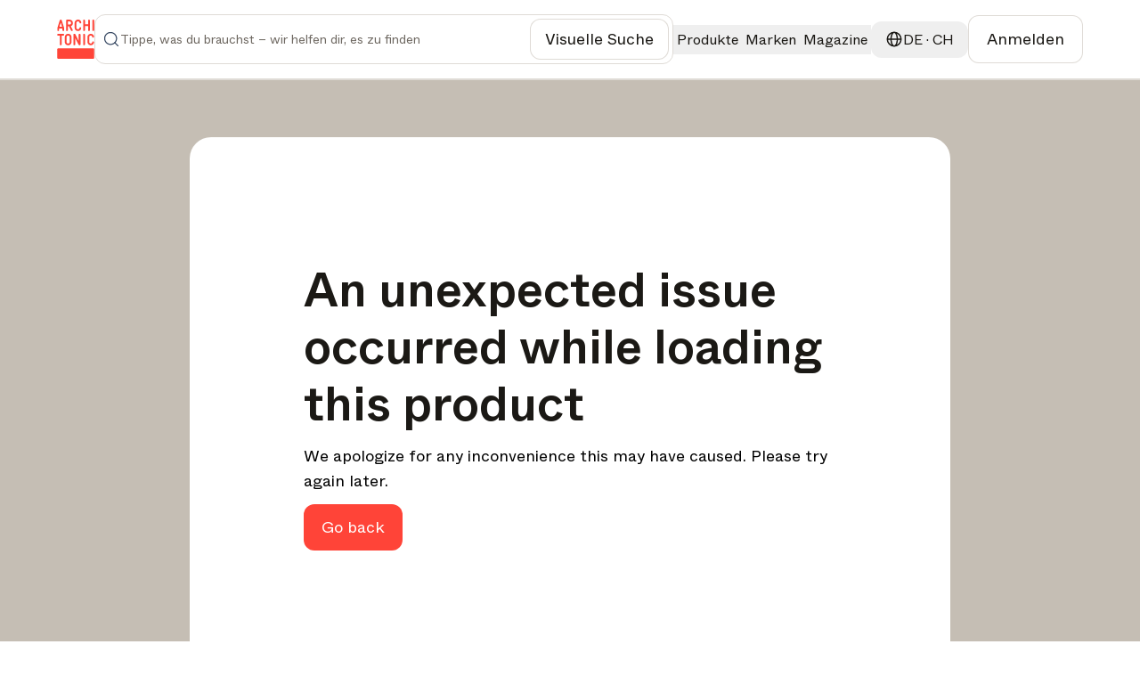

--- FILE ---
content_type: text/html; charset=utf-8
request_url: https://www.architonic.com/de/p/artemide-architectural-a.24-circular-stand-alone-diffused-emission-deckenleuchte-20286406/
body_size: 62022
content:
<!DOCTYPE html><html class="overflow-x-hidden " lang="de"><head><meta charSet="utf-8"/><meta name="viewport" content="width=device-width, initial-scale=1, maximum-scale=1, user-scalable=0"/><link rel="preload" as="image" href="/live-link-image.gif"/><script async="" src="https://securepubads.g.doubleclick.net/tag/js/gpt.js"></script><link rel="modulepreload" href="/assets/entry.client-DAFFIEKB.js"/><link rel="modulepreload" href="/assets/chunk-NL6KNZEE-BiZKw74O.js"/><link rel="modulepreload" href="/assets/exports-Cf8r-a_W.js"/><link rel="modulepreload" href="/assets/env-CQLkeklx.js"/><link rel="modulepreload" href="/assets/debug-build-l0sNRNKZ.js"/><link rel="modulepreload" href="/assets/index-KfqbEHWB.js"/><link rel="modulepreload" href="/assets/runtime-DAK3XlJP.js"/><link rel="modulepreload" href="/assets/falsyUtils-CWGd6AX1.js"/><link rel="modulepreload" href="/assets/languageUtil-lwNVejgU.js"/><link rel="modulepreload" href="/assets/root-Dav6BuDT.js"/><link rel="modulepreload" href="/assets/root-BMlyBYPk.js"/><link rel="modulepreload" href="/assets/index-BNPEqrDW.js"/><link rel="modulepreload" href="/assets/StandardErrorBoundary-18_BglnB.js"/><link rel="modulepreload" href="/assets/Button-BVJie8TJ.js"/><link rel="modulepreload" href="/assets/Icons-Zw0Wz63o.js"/><link rel="modulepreload" href="/assets/CloseIcon-DshK_-sB.js"/><link rel="modulepreload" href="/assets/LoadingIndicator-Bq3qAPpV.js"/><link rel="modulepreload" href="/assets/urls-Cusn63B6.js"/><link rel="modulepreload" href="/assets/AuthProvider-DdeAfGLt.js"/><link rel="modulepreload" href="/assets/firebase.client-Crv1gS0i.js"/><link rel="modulepreload" href="/assets/useTagManager-CTs18z1x.js"/><link rel="modulepreload" href="/assets/wrapper-B87n8JA9.js"/><link rel="modulepreload" href="/assets/_layout-Pq-FPbfZ.js"/><link rel="modulepreload" href="/assets/_layout-DChfmYTe.js"/><link rel="modulepreload" href="/assets/newsletter-subscribe-r183Ud27.js"/><link rel="modulepreload" href="/assets/Checkbox-D5a7hDe8.js"/><link rel="modulepreload" href="/assets/Toast-Ga9knI2z.js"/><link rel="modulepreload" href="/assets/react-tooltip.min-4vjbW0Fc.js"/><link rel="modulepreload" href="/assets/Input-D320LEsG.js"/><link rel="modulepreload" href="/assets/input_optional_tag-DWatH2rD.js"/><link rel="modulepreload" href="/assets/LinkWrapper-BNBEiJU8.js"/><link rel="modulepreload" href="/assets/Modal-DhYHUcbk.js"/><link rel="modulepreload" href="/assets/Overlay-CigGI41g.js"/><link rel="modulepreload" href="/assets/SiteLinks-DLChWhLI.js"/><link rel="modulepreload" href="/assets/ClientOnly-CtOjXbRr.js"/><link rel="modulepreload" href="/assets/urls-BmIWtB-U.js"/><link rel="modulepreload" href="/assets/LoginModal-CO8pxPKk.js"/><link rel="modulepreload" href="/assets/LazyImage-N4umHBLm.js"/><link rel="modulepreload" href="/assets/breakpoints-wYDURDNY.js"/><link rel="modulepreload" href="/assets/imageUtils-Cc1x72mG.js"/><link rel="modulepreload" href="/assets/headerType-CIVnFdIX.js"/><link rel="modulepreload" href="/assets/useAsyncSubmit-Dwn9j2Vz.js"/><link rel="modulepreload" href="/assets/fallbackImages-BTLEjjKJ.js"/><link rel="modulepreload" href="/assets/dateUtils-C6UEzJ41.js"/><link rel="modulepreload" href="/assets/Badge-BEbQnT_e.js"/><link rel="modulepreload" href="/assets/useWindowSize-CQMOp64S.js"/><link rel="modulepreload" href="/assets/localizationUtils-BCxnGVUT.js"/><link rel="modulepreload" href="/assets/PageHeaderContext-C33dTvHZ.js"/><link rel="modulepreload" href="/assets/loginUtils-DS6Peqnp.js"/><link rel="modulepreload" href="/assets/memberConstants-CCTdOO_U.js"/><link rel="modulepreload" href="/assets/urls-DVTpuAUe.js"/><link rel="modulepreload" href="/assets/InboxProvider-9PZSoq3O.js"/><link rel="modulepreload" href="/assets/TextArea-DdKvljkT.js"/><link rel="modulepreload" href="/assets/textUtils-1IqdS2ip.js"/><link rel="modulepreload" href="/assets/terms_of_use-DOMfXk_0.js"/><link rel="modulepreload" href="/assets/oAuthProviders.client-BzlENkii.js"/><link rel="modulepreload" href="/assets/PasswordStrength-DWzwXQgg.js"/><link rel="modulepreload" href="/assets/seoTagUtils-BRVr1kwp.js"/><link rel="modulepreload" href="/assets/productpage-DdBS7PvE.js"/><link rel="modulepreload" href="/assets/RecentlyViewedProductsSection-BHWtvU0R.js"/><link rel="modulepreload" href="/assets/DownloadContent-RNHFkjZQ.js"/><link rel="modulepreload" href="/assets/scrollToSection-CmOKUitt.js"/><link rel="modulepreload" href="/assets/product_page_info_cta-FsODj0yX.js"/><link rel="modulepreload" href="/assets/useProductData-BB1KGFX8.js"/><link rel="modulepreload" href="/assets/SidePanelProducts-C9mLsfHY.js"/><link rel="modulepreload" href="/assets/SidePanelProjects-u5-wu_Wj.js"/><link rel="modulepreload" href="/assets/GalleryProvider-NYo6QReI.js"/><link rel="modulepreload" href="/assets/TabBar-D0cVaQmx.js"/><link rel="modulepreload" href="/assets/read_less-CiM1bWCP.js"/><link rel="modulepreload" href="/assets/read_more-KSdIpz0p.js"/><link rel="modulepreload" href="/assets/breadcrumbs-B3kpb1Qp.js"/><link rel="modulepreload" href="/assets/GallerySlide-DNLNuKEN.js"/><link rel="modulepreload" href="/assets/useCopy-DXnsw005.js"/><link rel="modulepreload" href="/assets/ShareDropdown-CinN_0M_.js"/><link rel="modulepreload" href="/assets/DistributorLocator-OGnALs1C.js"/><link rel="modulepreload" href="/assets/LiveLink-BDeaHeV3.js"/><link rel="modulepreload" href="/assets/TitleSection-DGPupkJZ.js"/><link rel="modulepreload" href="/assets/ManufacturerCard-CQNIWRj7.js"/><link rel="modulepreload" href="/assets/ProductsSection-CZyHnuuD.js"/><link rel="modulepreload" href="/assets/StoriesSection-DKjbNTka.js"/><link rel="modulepreload" href="/assets/FeedbackButton-eKhmmneD.js"/><link rel="modulepreload" href="/assets/CallUs-DRTueQej.js"/><link rel="modulepreload" href="/assets/ManufacturerDetails-CFT2kyP1.js"/><link rel="modulepreload" href="/assets/request_where_to_find_description-dFlwNA7M.js"/><link rel="modulepreload" href="/assets/timeUtils-CL6EeaJT.js"/><link rel="modulepreload" href="/assets/manufacturer_get_in_touch-w5QlNA5x.js"/><link rel="modulepreload" href="/assets/transformUtils-Dd4nI3ao.js"/><link rel="modulepreload" href="/assets/retailer-cUOT1i30.js"/><link rel="modulepreload" href="/assets/ZoomControl-DPFC9HM5.js"/><link rel="modulepreload" href="/assets/htmlUtils-DrtC_SaD.js"/><title>A.24 CIRCULAR STAND-ALONE DIFFUSED EMISSION DECKENLEUCHTE - Deckenleuchten von Artemide Architectural | Architonic</title><meta name="description" content="Die Idee ist so einfach wie genial: ein einziges filigranes Profil von nur 24 mm Stärke bildet ein vollständiges und dennoch flexibles System, um Licht im"/><meta name="robots" content="index, follow"/><meta property="og:type" content="product"/><meta property="og:title" content="A.24 CIRCULAR STAND-ALONE DIFFUSED EMISSION DECKENLEUCHTE - Deckenleuchten von Artemide Architectural"/><meta property="og:description" content="Die Idee ist so einfach wie genial: ein einziges filigranes Profil von nur 24 mm Stärke bildet ein vollständiges und dennoch flexibles System, um Licht im Raum „zu zeichnen“. Carlotta de Bevilacqua hat A.24 als eine ganzheitliche architektonische Lichtlösung entwickelt, die als Einbau-, Decken- oder Pendelleuchte installiert werden kann. 
Die kreisrunde Ausführung A.24 Circular ist konzipiert mit
wahlweise diffuser oder fokussierter (sharping) Lichtverteilung.
Die Circular Stand-alone kombiniert die technische Kompetenz des A.24 Systems mit eniem dekorativen Aspekt.

Farben: gebürstetes Silber, gebürstetes Kupfer, gebürstetes Bronze, Weiß, Schwarz

Komponenten: Kreiselemente

Ausführungen: diffused emission (dimmbar)

Maße: Ø 1122mm, Ø 1500mm"/><meta property="og:image" content="https://media.architonic.com/m-on/3102889/product/20286406/artemide-architectural_a24-circular-stand-alone-diffused-emission-ceiling_fba60b2a.jpeg?width=1200&amp;height=630&amp;format=webp"/><meta property="og:image:alt" content="A.24 CIRCULAR STAND-ALONE DIFFUSED EMISSION DECKENLEUCHTE - Deckenleuchten von Artemide Architectural"/><meta property="og:url" content="/de/p/artemide-architectural-a.24-circular-stand-alone-diffused-emission-deckenleuchte-20286406/"/><meta property="og:site_name" content="Architonic"/><meta property="product:brand" content="Artemide Architectural"/><link rel="alternate" hrefLang="en" href="https://www.architonic.com/en/p/artemide-architectural-a.24-circular-stand-alone-diffused-emission-deckenleuchte-20286406/"/><link rel="alternate" hrefLang="de" href="https://www.architonic.com/de/p/artemide-architectural-a.24-circular-stand-alone-diffused-emission-deckenleuchte-20286406/"/><link rel="alternate" hrefLang="fr" href="https://www.architonic.com/fr/p/artemide-architectural-a.24-circular-stand-alone-diffused-emission-deckenleuchte-20286406/"/><link rel="alternate" hrefLang="it" href="https://www.architonic.com/it/p/artemide-architectural-a.24-circular-stand-alone-diffused-emission-deckenleuchte-20286406/"/><link rel="alternate" hrefLang="es" href="https://www.architonic.com/es/p/artemide-architectural-a.24-circular-stand-alone-diffused-emission-deckenleuchte-20286406/"/><link rel="canonical" href="https://www.architonic.com/de/p/artemide-architectural-a.24-circular-stand-alone-diffused-emission-deckenleuchte-20286406/"/><meta name="theme-color" content="#FF4438"/><link rel="icon" type="image/svg+xml" href="/favicon.svg"/><link rel="stylesheet" href="/assets/_layout-011LVDHv.css"/><link rel="stylesheet" href="/assets/main-BrT4R_GR.css"/><script id="language-tag" type="application/json">"de"</script><script>
      (function(h,o,t,j,a,r){
        h.hj=h.hj||function(){(h.hj.q=h.hj.q||[]).push(arguments)};
        h._hjSettings={hjid:5261724,hjsv:6};
        a=o.getElementsByTagName('head')[0];
        r=o.createElement('script');r.async=1;
        r.src=t+h._hjSettings.hjid+j+h._hjSettings.hjsv;
        a.appendChild(r);
    })(window,document,'https://static.hotjar.com/c/hotjar-','.js?sv=');
    </script></head><body><noscript><iframe src="https://www.googletagmanager.com/ns.html?id=GTM-K3TD3PT8" height="0" width="0" style="display:none;visibility:hidden"></iframe></noscript><div class="bg-grey-on-color-subtler"><header id="header-container" class="fixed inset-x-0 z-50 w-full items-center border-b border-opacity-default bg-default sticky top-0 "><div class="container-wide relative flex h-[88px] w-full items-center justify-between gap-4 bg-default md:gap-7 xxl:gap-8 py-4"><a href="/de" data-discover="true"><svg xmlns="http://www.w3.org/2000/svg" width="42" height="44" fill="none" viewBox="0 0 1174 1247" class="fill-brand-default"><g><path d=" M1.000005,936.468628   C1.664961,935.501160 2.699644,935.138245 2.940501,934.483337   C8.269962,919.994568 19.825428,911.941833 36.692848,911.945129   C404.805084,912.017090 772.917297,911.980286 1141.029541,912.064941   C1157.389893,912.068726 1170.038696,921.412231 1173.591064,937.696350   C1175.121094,944.709595 1174.092651,952.280945 1174.613281,959.799377   C1175.000000,970.020874 1175.000000,980.041809 1174.613281,990.731995   C1174.151978,992.058960 1174.011963,992.716675 1174.011841,993.374329   C1174.000854,1050.083374 1173.994873,1106.792480 1174.041626,1163.501465   C1174.042603,1164.667847 1174.666626,1165.833862 1175.000000,1167.000000   C1175.000000,1177.354248 1175.000000,1187.708496 1174.613281,1198.731934   C1174.151123,1204.859741 1173.818359,1210.329590 1174.056763,1215.774536   C1174.471924,1225.252319 1171.160034,1233.215088 1164.085693,1239.198242   C1159.901733,1242.736816 1154.728516,1245.105347 1150.000000,1248.000000   C775.645752,1248.000000 401.291534,1248.000000 26.327663,1247.652344   C18.507088,1245.259277 12.055972,1242.057739 7.928197,1235.418701   C5.577639,1231.638062 3.306750,1227.807861 0.999996,1224.000000   C1.000000,1128.312500 1.000000,1032.624878 1.000005,936.468628  z"></path><path d=" M668.531616,1.000000   C674.354797,1.980971 679.710815,2.955347 685.064148,3.944134   C701.400452,6.961516 715.844910,13.820294 728.883911,24.214624   C743.070618,35.523819 752.726501,49.746590 758.297180,66.795212   C762.221436,78.805565 763.829468,91.253212 760.861206,103.657570   C757.877625,116.126060 750.170105,119.247803 737.647705,120.914940   C719.411560,123.342773 709.849121,110.672668 706.134460,93.418159   C700.665405,68.014023 678.188110,54.107330 654.179443,56.114338   C638.142700,57.454941 624.691711,63.953766 616.003052,78.428452   C612.011414,85.078094 610.087769,92.274269 610.069885,99.818642   C609.939880,154.646301 609.640808,209.477936 610.182129,264.300568   C610.389893,285.342834 624.737488,302.121429 646.022766,305.947662   C656.114685,307.761780 666.299622,308.142670 676.301392,305.015106   C690.817383,300.475891 699.162720,289.963654 704.010498,276.165833   C706.424561,269.294891 707.946106,262.023163 711.073792,255.510132   C716.032043,245.185104 723.079224,241.058670 735.313354,242.943985   C738.049255,243.365601 740.816467,243.585800 743.570435,243.887970   C753.462463,244.973358 760.333801,255.113708 760.999878,264.778503   C762.503357,286.596497 756.579163,306.411102 743.521362,323.707336   C731.813416,339.215546 716.138000,349.614441 697.703857,356.050323   C679.252563,362.492188 660.438660,363.280884 641.290894,361.012390   C624.109985,358.976868 608.740845,352.655945 594.729858,342.423828   C574.929138,327.963501 562.758545,308.647705 557.111572,285.096680   C555.710815,279.254913 555.103149,273.089203 555.087708,267.069916   C554.940552,209.909210 554.857056,152.747452 555.076843,95.587234   C555.154602,75.375732 562.086121,57.254997 574.312927,41.223419   C589.623596,21.148327 609.879211,8.742435 634.429138,3.346382   C639.052551,2.330140 643.884766,2.263992 648.810303,1.379714   C655.354431,1.000000 661.708801,1.000000 668.531616,1.000000  z"></path><path d=" M1.000003,470.468567   C1.655197,469.325958 2.643968,468.764313 2.914724,467.960724   C6.125519,458.431183 13.278219,454.083496 22.739645,453.049347   C28.466492,452.423431 34.251305,452.052582 40.010807,452.043762   C89.833626,451.967712 139.656677,451.961731 189.479385,452.069031   C193.693298,452.078094 198.049591,452.549133 202.090485,453.689087   C213.680191,456.958618 219.349915,464.142944 219.884811,476.494171   C220.117722,481.872009 219.911819,487.511688 218.536987,492.667572   C215.337112,504.667633 207.601410,508.449646 194.727325,508.854004   C176.422409,509.428955 158.085953,509.000000 139.000000,509.000000   C139.000000,511.066498 139.000000,512.980469 139.000000,514.894470   C139.000000,607.375183 139.000809,699.855835 138.999176,792.336548   C138.998917,806.761597 129.840088,815.991211 115.530380,815.999756   C112.697639,816.001465 109.857925,815.870239 107.033340,816.022034   C93.296318,816.760498 82.970512,806.199341 82.981178,792.069641   C83.025818,732.915344 83.000000,673.760986 83.000000,614.606689   C83.000000,581.446960 83.000000,548.287170 83.000000,515.127441   C83.000000,513.311890 83.000000,511.496368 83.000000,509.000000   C81.006546,509.000000 79.248604,509.000000 77.490669,509.000000   C60.494217,509.000000 43.495346,509.167664 26.502422,508.922760   C19.036938,508.815186 11.675173,507.376709 6.660017,501.038391   C4.591557,498.424225 3.323953,495.176422 1.346052,492.108398   C1.000000,484.979034 1.000000,477.958099 1.000003,470.468567  z"></path><path d=" M1175.000000,336.531342   C1174.597656,339.153625 1174.333862,341.344299 1173.770264,343.454834   C1170.245117,356.654236 1164.949219,359.989197 1153.315308,361.726105   C1146.800903,362.698639 1139.634766,362.109772 1133.239624,360.419098   C1123.595093,357.869324 1118.023315,348.571930 1118.010498,337.670258   C1117.978394,310.530060 1118.000000,283.389801 1118.000000,256.249573   C1118.000000,179.990540 1118.013184,103.731499 1117.988525,27.472479   C1117.983643,12.563169 1127.018555,1.094095 1143.593628,1.953739   C1150.116943,2.292066 1156.666504,1.486362 1162.810303,4.892590   C1170.308838,9.049815 1173.483887,15.493163 1174.002930,23.665817   C1174.066040,24.656693 1174.166504,25.645187 1174.624756,26.817390   C1175.000000,130.020889 1175.000000,233.041794 1175.000000,336.531342  z"></path><path d=" M700.871399,453.594849   C708.117859,453.544128 715.109070,453.163177 721.908508,454.130096   C733.728271,455.811005 739.865479,465.315704 739.923950,476.397919   C740.122803,514.060730 740.000000,551.725281 740.000000,589.389160   C740.000000,656.717529 740.098450,724.046143 739.909851,791.373962   C739.875610,803.593079 734.052368,813.065979 722.911926,815.396484   C704.388977,819.271179 686.698975,816.403198 676.369507,796.461121   C661.602112,767.950989 648.093872,738.789734 633.975952,709.941772   C623.497314,688.530396 612.815369,667.218201 602.388123,645.781982   C592.486450,625.426147 582.797974,604.966614 572.000000,584.680359   C572.000000,586.366333 572.000000,588.052246 572.000000,589.738220   C572.000000,654.566772 572.049133,719.395386 571.911865,784.223633   C571.900146,789.740173 571.202454,795.397705 569.826904,800.732788   C568.113281,807.378601 563.561646,812.294373 556.959229,814.427917   C548.128357,817.281555 539.024597,817.750854 530.031921,815.020752   C520.919739,812.254456 515.904663,805.857727 515.045837,796.437683   C514.462036,790.034180 514.046875,783.589539 514.042847,777.162964   C513.981323,679.003540 513.982971,580.844177 514.062622,482.684814   C514.065796,478.792572 514.627625,474.812897 515.552612,471.026245   C518.015076,460.945007 524.754150,454.372559 534.819885,453.391022   C544.725037,452.425201 554.974426,451.581573 564.781006,455.036377   C570.126648,456.919586 574.285095,460.421204 576.743896,465.462311   C586.612183,485.694214 596.328064,506.000702 606.046631,526.305359   C615.265198,545.565613 624.440125,564.846863 633.591919,584.138977   C646.097717,610.501587 658.565918,636.882141 671.044556,663.257690   C674.074646,669.662292 677.082458,676.077515 681.000000,682.251343   C681.000000,680.510681 681.000000,678.770081 681.000000,677.029419   C681.000000,611.700928 680.943359,546.372314 681.054138,481.044037   C681.073242,469.793304 684.265991,459.926239 695.820740,455.070099   C697.297546,454.449463 698.955688,454.260345 700.871399,453.594849  z"></path><path d=" M490.287842,151.340073   C486.160645,162.754089 480.168427,172.671585 472.159058,181.162964   C466.750214,186.897354 460.830688,192.301498 454.479858,196.952560   C448.337982,201.450684 441.351440,204.795578 434.228119,208.942688   C441.142822,223.291702 448.291656,238.028275 455.354492,252.805939   C465.970856,275.018707 476.440033,297.302277 487.153900,319.467743   C491.124634,327.682648 492.886871,336.231171 491.922638,345.214386   C491.277222,351.227783 487.961609,355.974060 482.729675,359.012024   C471.555206,365.500671 453.084534,364.702728 443.988831,356.023682   C439.100861,351.359650 436.039124,344.558167 432.883972,338.349823   C426.979034,326.730652 421.603241,314.842499 416.012146,303.063965   C401.956177,273.453094 387.902954,243.840942 373.815186,214.158737   C362.028320,214.158737 350.391968,214.158737 338.000000,214.158737   C338.000000,215.910736 338.000000,217.658875 338.000000,219.406998   C338.000000,258.569336 338.025726,297.731720 337.978333,336.893982   C337.968811,344.737823 335.932465,352.023041 329.382446,356.892853   C326.387878,359.119263 322.542633,360.975403 318.897003,361.399597   C309.823059,362.455414 300.503113,363.537994 292.180725,358.028503   C285.562988,353.647583 282.067657,347.370270 282.037476,339.501740   C281.647522,237.915955 281.337036,136.329865 280.996887,34.743877   C280.928131,14.205030 294.647217,1.700938 313.669342,1.922358   C340.162811,2.230745 366.662933,2.086817 393.159515,1.974341   C417.209106,1.872251 439.026093,8.987349 457.856171,23.620102   C478.442261,39.617481 491.259766,60.808109 496.089264,86.707832   C499.969330,107.515968 498.025482,127.824661 491.941650,147.899277   C491.613861,148.980850 490.984375,149.970978 490.287842,151.340073  M431.947937,140.287231   C443.819733,120.855812 445.135101,100.829018 434.167389,80.751862   C426.379517,66.495583 413.468933,58.834381 397.441437,58.181808   C378.495056,57.410389 359.493134,57.999245 340.515320,58.021420   C339.744598,58.022320 338.974152,58.258141 338.346527,58.361065   C338.346527,91.708183 338.346527,124.738503 338.346527,157.996643   C359.651642,157.996643 380.611053,158.001724 401.570435,157.977249   C402.372772,157.976318 403.174774,157.690414 403.976959,157.537506   C415.222626,155.393692 424.269196,149.599258 431.947937,140.287231  z"></path><path d=" M982.000000,262.000000   C982.000000,243.198761 982.000000,224.897522 982.000000,206.299118   C948.619080,206.299118 915.566162,206.299118 882.000000,206.299118   C882.000000,208.187317 882.000000,209.968430 882.000000,211.749542   C882.000000,252.075653 882.040710,292.401855 881.937500,332.727722   C881.927124,336.794861 881.387817,340.935883 880.501709,344.910553   C878.394287,354.363525 871.961914,360.291931 862.768005,361.394012   C855.259277,362.294006 847.160828,361.919739 839.861572,360.031586   C829.926697,357.461700 825.323364,350.060272 825.153198,337.626404   C824.701721,304.638519 825.000000,271.640320 825.000000,238.646240   C825.000000,168.325500 824.987610,98.004738 825.009583,27.684008   C825.014465,12.166671 834.332153,1.240088 850.438782,1.967623   C856.965515,2.262434 863.415100,1.656224 869.709106,4.795910   C876.900208,8.383046 880.030090,14.479166 880.822632,21.554337   C881.869568,30.901421 881.920349,40.387672 881.954041,49.815693   C882.072327,82.965439 882.000000,116.115875 882.000000,149.632843   C915.243164,149.632843 948.296692,149.632843 982.000000,149.632843   C982.000000,147.968109 982.000000,146.205505 982.000000,144.442886   C982.000000,105.616508 981.930542,66.789886 982.061951,27.963955   C982.086609,20.682011 983.461670,13.627928 989.218567,8.261143   C993.590393,4.185698 998.725159,1.757801 1004.663818,2.085058   C1011.660034,2.470596 1018.831665,2.693626 1025.541748,4.455585   C1033.277222,6.486839 1036.467041,13.368312 1037.895020,20.695194   C1038.738037,25.020245 1038.954590,29.524158 1038.957031,33.947906   C1039.012817,134.096619 1039.089478,234.245636 1038.785278,334.393463   C1038.766357,340.622528 1036.359741,347.154358 1033.775024,352.972748   C1031.487671,358.121948 1026.150146,360.781311 1020.491272,361.016693   C1012.848816,361.334564 1004.813477,362.310059 997.599731,360.458801   C986.866577,357.704315 982.359192,349.276123 982.129272,336.482910   C981.686096,311.829132 982.000000,287.161743 982.000000,262.000000  z"></path><path d=" M417.790955,790.723755   C404.538727,803.141357 389.017883,810.860474 371.723969,813.713562   C358.941467,815.822327 345.631866,816.653076 332.732300,815.694702   C312.368378,814.181763 294.019592,806.324280 277.857056,793.464172   C266.047028,784.067261 256.562286,772.764465 250.792145,759.003418   C246.753845,749.372559 242.855545,738.938232 242.377335,728.700012   C240.981659,698.820496 241.214981,668.860046 241.034882,638.929993   C240.870422,611.598572 241.196228,584.263550 240.941483,556.933533   C240.714172,532.546692 247.350555,510.434875 262.432007,491.272827   C276.632446,473.230103 295.319153,461.845306 317.539154,455.937744   C331.533569,452.217072 345.822174,451.995422 359.865265,453.253479   C387.633698,455.741028 410.931244,468.192719 428.864563,489.574890   C440.569031,503.530304 448.083252,519.724426 449.984009,538.126648   C450.491211,543.037292 450.951233,547.981567 450.957092,552.910889   C451.024445,609.575500 451.242615,666.241821 450.865509,722.903992   C450.737305,742.163330 443.864227,759.638672 432.317657,775.017395   C428.129852,780.595154 422.835846,785.342468 417.790955,790.723755  M301.435760,534.066101   C299.957153,540.865356 297.243073,547.656067 297.196411,554.465149   C296.838715,606.624939 296.974976,658.788391 297.043549,710.950500   C297.049591,715.542419 297.209717,720.223145 298.085663,724.708801   C301.079224,740.038696 310.021149,750.453247 324.195374,757.239380   C334.698669,762.268066 345.579010,761.543457 356.238831,760.696411   C366.989746,759.842163 376.546356,754.489563 383.945862,746.418274   C392.635559,736.939636 395.923828,725.078186 395.900482,712.604675   C395.798584,658.178162 395.455994,603.751099 394.914795,549.327087   C394.777924,535.565735 387.714600,524.891724 376.851562,517.075073   C364.667908,508.308105 350.838074,506.406525 336.141052,508.936707   C320.675262,511.599182 308.965302,519.203003 301.435760,534.066101  z"></path><path d=" M204.714142,218.353561   C208.557434,230.319916 212.541992,241.844009 215.691605,253.591949   C217.495453,260.320190 218.717560,267.397003 218.854294,274.343384   C219.260788,294.994751 219.207794,315.662781 218.852264,336.316040   C218.764587,341.408295 217.439865,346.697937 215.603210,351.481964   C213.638519,356.599457 208.812332,360.034363 203.689880,360.728790   C196.486328,361.705231 188.951767,361.797272 181.746796,360.844879   C170.630005,359.375366 165.365372,350.821442 165.107239,339.871002   C164.702957,322.719940 165.000015,305.552338 165.000000,288.391754   C165.000000,286.764771 165.000000,285.137787 165.000000,283.257996   C129.326797,283.257996 94.063072,283.257996 58.000011,283.257996   C58.000011,284.863068 58.000015,286.604095 58.000011,288.345154   C57.999989,305.172546 58.288643,322.007019 57.873558,338.824188   C57.677155,346.781525 55.648659,354.550171 47.701466,358.759003   C37.282623,364.276825 12.867063,364.893036 7.205781,350.187775   C5.312755,345.270569 4.232408,339.750000 4.140471,334.481537   C3.791690,314.494690 3.704408,294.492218 4.103256,274.507263   C4.372207,261.030975 8.867665,248.356079 12.918490,235.602310   C24.118822,200.338837 34.930271,164.952042 46.006699,129.648911   C53.928036,104.401802 61.989231,79.198296 70.068077,54.000996   C73.585884,43.029228 77.365250,32.141521 80.916008,21.180065   C85.185143,8.000882 95.008087,2.636023 106.980499,2.067585   C114.994560,1.687086 123.072418,1.548405 130.412354,5.903946   C137.882965,10.337017 141.082230,17.767735 143.587952,25.336134   C149.453751,43.053398 154.741669,60.961117 160.368729,78.758476   C172.453857,116.981422 184.607117,155.182831 196.728348,193.394363   C199.329742,201.595093 201.913574,209.801376 204.714142,218.353561  M108.500000,228.000000   C123.245384,228.000000 137.990768,228.000000 153.047272,228.000000   C139.271057,184.329025 125.683144,141.255005 112.095230,98.180984   C111.615082,98.216637 111.134933,98.252281 110.654785,98.287926   C97.153915,141.414352 83.653046,184.540771 70.047989,228.000000   C82.868088,228.000000 95.184044,228.000000 108.500000,228.000000  z"></path><path d=" M1169.000000,550.942505   C1168.420166,564.976379 1157.313232,572.062317 1146.053711,573.073669   C1127.739014,574.718811 1120.668213,565.936218 1115.419800,552.744995   C1113.571411,548.099182 1112.404663,543.168701 1111.105591,538.320312   C1107.035767,523.130737 1087.275024,508.749786 1070.322998,508.845673   C1058.124756,508.914734 1046.371460,509.510681 1036.084473,516.985657   C1025.861938,524.413818 1019.173340,534.016235 1018.018372,546.893066   C1017.532898,552.306030 1017.051453,557.743896 1017.043518,563.171204   C1016.969910,613.496765 1016.640686,663.826111 1017.156799,714.146545   C1017.401978,738.047546 1031.144653,753.942627 1054.150269,758.730347   C1068.647827,761.747437 1083.119751,760.271667 1095.816162,751.061768   C1103.446167,745.526794 1107.838013,737.789062 1110.972656,729.241821   C1113.535522,722.253479 1115.301025,714.959229 1118.082642,708.068115   C1121.790405,698.882568 1128.873779,694.751160 1138.965576,694.884155   C1147.931396,695.002319 1156.429810,695.642273 1162.601196,703.168152   C1164.008789,704.884705 1165.184937,706.907715 1166.000610,708.974060   C1171.092407,721.873779 1168.617920,734.663635 1164.985229,747.321594   C1157.534912,773.281921 1140.630249,791.428284 1116.977905,803.368408   C1103.639526,810.101990 1089.251099,813.103333 1074.167480,814.250488   C1054.036011,815.781494 1034.995972,812.720886 1017.102661,803.905090   C988.681702,789.902649 971.037659,767.001221 964.095093,736.087097   C962.776306,730.214844 962.103210,724.072449 962.087708,718.052185   C961.940613,660.894653 961.531250,603.730652 962.245178,546.581604   C962.507751,525.560486 970.703003,506.741425 984.130798,490.152374   C992.591553,479.699829 1002.761780,471.394623 1014.458313,465.588776   C1024.215942,460.745300 1035.015991,457.171265 1045.747314,455.348999   C1056.908447,453.453674 1068.611938,453.373413 1079.951538,454.211609   C1100.178467,455.706665 1118.587891,462.896576 1134.819458,475.310089   C1153.643188,489.706024 1164.467285,508.997742 1168.772583,531.959473   C1169.894409,537.942566 1168.979370,544.307495 1169.000000,550.942505  z"></path><path d=" M881.969971,792.547852   C881.334351,795.180664 880.560059,797.326294 880.136658,799.539062   C878.182129,809.753967 870.892090,814.656250 861.677673,815.688843   C854.483093,816.495178 846.955688,815.199768 839.675964,814.147461   C831.452637,812.958740 824.910278,801.776611 824.963684,793.728638   C825.080872,776.063477 825.000000,758.396973 825.000000,740.731018   C825.000000,652.901245 825.024414,565.071472 824.974304,477.241699   C824.966553,463.704041 832.976746,453.351990 846.911743,453.070251   C853.178345,452.943573 859.538879,453.162231 865.718262,454.118927   C873.198364,455.277069 880.105835,463.201050 880.943237,470.829437   C881.535767,476.227875 881.954041,481.677063 881.957031,487.103882   C882.013062,588.766418 881.995361,690.429016 881.969971,792.547852  z"></path></g></svg></a><div class="relative grow"><div class="flex flex-row items-center gap-4 py-2 pl-3 xl:pl-8 border rounded-12 min-h-[52px] border-opacity-default p-2 focus-within:outline-none focus-within:ring-2 focus-within:ring-brand-default"><form class="flex w-full flex-row items-center gap-4"><span class=" min-w-6 fill-grey-subtle"><svg width="24" height="24" viewBox="0 0 24 24" fill="none" class="w-full h-full " xmlns="http://www.w3.org/2000/svg"><path fill-rule="evenodd" clip-rule="evenodd" fill="#394A64" d="M11 3.75C6.99594 3.75 3.75 6.99594 3.75 11C3.75 15.0041 6.99594 18.25 11 18.25C15.0041 18.25 18.25 15.0041 18.25 11C18.25 6.99594 15.0041 3.75 11 3.75ZM2.25 11C2.25 6.16751 6.16751 2.25 11 2.25C15.8325 2.25 19.75 6.16751 19.75 11C19.75 15.8325 15.8325 19.75 11 19.75C6.16751 19.75 2.25 15.8325 2.25 11Z"></path><path fill-rule="evenodd" clip-rule="evenodd" fill="#394A64" d="M16.1197 16.1197C16.4126 15.8268 16.8874 15.8268 17.1803 16.1197L21.5303 20.4697C21.8232 20.7626 21.8232 21.2375 21.5303 21.5304C21.2374 21.8232 20.7626 21.8232 20.4697 21.5304L16.1197 17.1804C15.8268 16.8875 15.8268 16.4126 16.1197 16.1197Z"></path></svg></span><input id="search-input" autoComplete="off" type="text" placeholder="Tippe, was du brauchst – wir helfen dir, es zu finden" class="w-full text-ellipsis bg-default py-2 text-sm font-book caret-brand-default outline-none placeholder:text-subtle xl:text-lg" name="search" value=""/><div class="flex flex-row items-center gap-4 lg:pr-8"></div><button class="group flex items-center justify-center gap-3 rounded-12 font-book text-default fill-default stroke-default hover:text-subtle hover:fill-subtle hover:stroke-subtle border border-opacity-default bg-grey-on-color hover:bg-grey-on-color-subtle focus:outline-none focus:outline-[2px] focus:outline-offset-3 focus:outline-brand-default px-4 py-3 md:px-5 md:py-3  text-sm md:text-base lg:text-lg sm:max-md:font-book text-nowrap font-book"><span class="  stroke-subtle fill-grey-subtle"><svg width="24" height="24" viewBox="0 0 24 24" fill="none" class="w-full h-full " xmlns="http://www.w3.org/2000/svg"><path d="M3.75 8V4.75C3.75 4.19772 4.19772 3.75 4.75 3.75H8M3.75 16V19.25C3.75 19.8023 4.19772 20.25 4.75 20.25H8M16 3.75H19.25C19.8023 3.75 20.25 4.19772 20.25 4.75V8M20.25 16V19.25C20.25 19.8023 19.8023 20.25 19.25 20.25H16M12 14.25V16.25M8.75 8.55204V10.9895C8.75 12.7845 10.2051 14.2395 12 14.2395C13.7949 14.2395 15.25 12.7845 15.25 10.9895V8.55204L13.3542 9.36454L12 8.01038L10.6458 9.36454L8.75 8.55204Z" stroke="#1B1915" stroke-width="1.5" stroke-linecap="round" stroke-linejoin="round"></path></svg></span><span class="hidden md:block whitespace-nowrap text-center">Visuelle Suche</span></button></form></div><div class="flex w-[29.25rem] flex-col gap-5 rounded-16 border border-opacity-default bg-default p-5 sm_only:fixed sm_only:top-4 sm_only:w-full hidden absolute right-0 top-0 z-dropdown-menu !font-book"><div class="flex w-full justify-between"><div class="flex items-center gap-3"><span class=" fill-primary"><svg width="24" height="24" viewBox="0 0 24 24" fill="none" class="w-full h-full " xmlns="http://www.w3.org/2000/svg"><path fill-rule="evenodd" clip-rule="evenodd" d="M2.79175 2.79831C3.29645 2.28181 3.98732 2 4.7 2H7.7C8.0866 2 8.4 2.3134 8.4 2.7C8.4 3.0866 8.0866 3.4 7.7 3.4H4.7C4.35423 3.4 4.02654 3.53697 3.79153 3.77833L3.78502 3.78502L3.78497 3.78497C3.53342 4.03653 3.4 4.35962 3.4 4.7V7.7C3.4 8.0866 3.0866 8.4 2.7 8.4C2.3134 8.4 2 8.0866 2 7.7V4.7C2 3.98193 2.28535 3.30638 2.79175 2.79831Z" fill="#6E6861"></path><path fill-rule="evenodd" clip-rule="evenodd" d="M15.5996 2.7C15.5996 2.3134 15.913 2 16.2996 2H19.2996C20.0177 2 20.6932 2.28535 21.2013 2.79173C21.7178 3.29644 21.9996 3.98731 21.9996 4.7V7.7C21.9996 8.0866 21.6862 8.4 21.2996 8.4C20.913 8.4 20.5996 8.0866 20.5996 7.7V4.7C20.5996 4.35423 20.4626 4.02654 20.2213 3.79153L20.2146 3.78502L20.2146 3.78497C19.9631 3.53342 19.64 3.4 19.2996 3.4H16.2996C15.913 3.4 15.5996 3.0866 15.5996 2.7Z" fill="#6E6861"></path><path fill-rule="evenodd" clip-rule="evenodd" d="M21.2996 15.5C21.6862 15.5 21.9996 15.8134 21.9996 16.2V19.2C21.9996 19.9181 21.7143 20.5936 21.2079 21.1017C20.7032 21.6182 20.0123 21.9 19.2996 21.9H16.2996C15.913 21.9 15.5996 21.5866 15.5996 21.2C15.5996 20.8134 15.913 20.5 16.2996 20.5H19.2996C19.6454 20.5 19.9731 20.363 20.2081 20.1217L20.2146 20.115L20.2146 20.115C20.4662 19.8635 20.5996 19.5404 20.5996 19.2V16.2C20.5996 15.8134 20.913 15.5 21.2996 15.5Z" fill="#6E6861"></path><path fill-rule="evenodd" clip-rule="evenodd" d="M2.7 15.5C3.0866 15.5 3.4 15.8134 3.4 16.2V19.2C3.4 19.5458 3.53697 19.8735 3.77833 20.1085L3.78502 20.115L3.78497 20.115C4.03653 20.3666 4.35962 20.5 4.7 20.5H7.7C8.0866 20.5 8.4 20.8134 8.4 21.2C8.4 21.5866 8.0866 21.9 7.7 21.9H4.7C3.98193 21.9 3.30638 21.6146 2.79831 21.1083C2.28181 20.6035 2 19.9127 2 19.2V16.2C2 15.8134 2.3134 15.5 2.7 15.5Z" fill="#6E6861"></path><path fill-rule="evenodd" clip-rule="evenodd" d="M10.3548 6.32333C10.4126 6.30793 10.4731 6.2998 10.5349 6.2998H13.4647C13.8766 6.2998 14.2909 6.49567 14.5417 6.83143C14.5419 6.83166 14.542 6.8319 14.5422 6.83213L15.1283 7.61419H16.3946C16.9845 7.61419 17.557 7.82239 17.9948 8.21368C18.4349 8.60703 18.6998 9.15339 18.6998 9.74897V14.565C18.6998 15.1606 18.4349 15.707 17.9948 16.1003C17.557 16.4916 16.9845 16.6998 16.3946 16.6998H7.60504C7.01513 16.6998 6.44257 16.4916 6.00479 16.1003C5.56471 15.707 5.2998 15.1606 5.2998 14.565V9.759C5.2998 9.16342 5.56471 8.61706 6.00479 8.22372C6.44257 7.83242 7.01513 7.62422 7.60504 7.62422H8.88256L9.46409 6.84822C9.6863 6.5379 10.024 6.36983 10.3548 6.32333ZM10.5469 7.70984C10.5466 7.70984 10.5464 7.70984 10.5461 7.70984L10.5463 7.70984C10.5465 7.70984 10.5467 7.70984 10.5469 7.70984ZM10.5681 7.70949L9.7929 8.744C9.66071 8.92039 9.45316 9.02422 9.23273 9.02422H7.60504C7.34183 9.02422 7.10615 9.11702 6.93776 9.26753C6.77166 9.41599 6.6998 9.59204 6.6998 9.759V14.565C6.6998 14.732 6.77166 14.908 6.93776 15.0565C7.10615 15.207 7.34182 15.2998 7.60504 15.2998H16.3946C16.6578 15.2998 16.8935 15.207 17.0618 15.0565C17.2279 14.908 17.2998 14.732 17.2998 14.565V9.74897C17.2998 9.58201 17.2279 9.40596 17.0618 9.2575C16.8935 9.10699 16.6578 9.01419 16.3946 9.01419H14.7781C14.5577 9.01419 14.3501 8.91036 14.2179 8.73397L13.443 7.6998H10.6644C10.6329 7.7052 10.6007 7.70847 10.5681 7.70949Z" fill="#6E6861"></path><path d="M11.9997 13.9203C12.9997 13.9203 13.8197 13.1103 13.8197 12.1003C13.8197 11.0903 13.0097 10.2803 11.9997 10.2803C10.9897 10.2803 10.1797 11.0903 10.1797 12.1003C10.1797 13.1103 10.9897 13.9203 11.9997 13.9203Z" fill="#6E6861"></path></svg></span><p class="text-lg text-default">Finde Produkte anhand eines Bildes</p></div><span class="cursor-pointer block stroke-subtle md:hidden"><svg width="25" height="24" viewBox="0 0 25 24" xmlns="http://www.w3.org/2000/svg" class="w-full h-full "><path fill-rule="evenodd" clip-rule="evenodd" d="M18.9794 5.46967C19.2723 5.76256 19.2723 6.23744 18.9794 6.53033L6.97943 18.5303C6.68653 18.8232 6.21166 18.8232 5.91877 18.5303C5.62587 18.2374 5.62587 17.7626 5.91877 17.4697L17.9188 5.46967C18.2117 5.17678 18.6865 5.17678 18.9794 5.46967Z"></path><path fill-rule="evenodd" clip-rule="evenodd" d="M5.91877 5.46967C6.21166 5.17678 6.68653 5.17678 6.97943 5.46967L18.9794 17.4697C19.2723 17.7626 19.2723 18.2374 18.9794 18.5303C18.6865 18.8232 18.2117 18.8232 17.9188 18.5303L5.91877 6.53033C5.62587 6.23744 5.62587 5.76256 5.91877 5.46967Z"></path></svg></span></div><div class=" "><div class="flex flex-col-reverse"><div class="group relative z-0 order-3 box-content h-full rounded-12 border-2 border-dashed border-opacity-default bg-grey-on-color-subtle px-8 py-6 undefined"><input accept="image/jpg,.jpg,.jpeg,image/png,.png,image/webp,.webp,image/bmp,.bmp" multiple="" type="file" style="border:0;clip:rect(0, 0, 0, 0);clip-path:inset(50%);height:1px;margin:0 -1px -1px 0;overflow:hidden;padding:0;position:absolute;width:1px;white-space:nowrap" tabindex="-1"/><div class="relative flex h-full flex-col gap-3 " role="presentation" tabindex="0"><div class="img-upload max-md:px-9 max-md:w-full m-2 flex flex-initial cursor-pointer flex-col items-center justify-center"><span class="img-upload flex flex-col whitespace-nowrap text-center text-sm font-book"><p>Ziehen Sie Ihr Bild hierher oder <b>durchsuchen</b></p><p class="text-sm text-subtle">PNG, JPG oder JPEG (Max 10mb)</p></span></div><p class="flex-initial text-center text-sm font-book">oder</p><div class="flex flex-row gap-3 lg:grow"><div class="flex-1 peer"><div class="relative flex w-full items-center"><span class=" h-6 w-6 absolute left-4 z-10 fill-grey-subtle stroke-subtle"><svg width="14" height="14" viewBox="0 0 14 14" fill="none" xmlns="http://www.w3.org/2000/svg" class="w-full h-full "><g clip-path="url(#clip0_4832_6329)"><path fill-rule="evenodd" clip-rule="evenodd" d="M7.55351 1.70962C8.18611 1.09863 9.03338 0.760551 9.91283 0.768193C10.7923 0.775835 11.6336 1.12859 12.2554 1.75048C12.8773 2.37237 13.2301 3.21364 13.2377 4.09309C13.2454 4.97254 12.9073 5.81981 12.2963 6.45241L12.291 6.45788L10.541 8.20778C10.201 8.54794 9.79178 8.81099 9.34114 8.97909C8.8905 9.14719 8.40898 9.21641 7.92924 9.18205C7.4495 9.14769 6.98275 9.01056 6.56067 8.77996C6.13859 8.54936 5.77103 8.23067 5.48294 7.84553C5.33822 7.65204 5.37774 7.37787 5.57123 7.23314C5.76471 7.08841 6.03888 7.12794 6.18361 7.32142C6.39655 7.60609 6.66822 7.84164 6.98019 8.01209C7.29217 8.18253 7.63715 8.28389 7.99174 8.30929C8.34634 8.33468 8.70224 8.28352 9.03532 8.15927C9.3684 8.03502 9.67087 7.84059 9.9222 7.58917L11.6695 5.84191C12.1195 5.37462 12.3684 4.7495 12.3628 4.10069C12.3571 3.45066 12.0964 2.82886 11.6367 2.3692C11.1771 1.90954 10.5553 1.64881 9.90523 1.64316C9.25621 1.63752 8.63091 1.88662 8.16357 2.33689L7.16257 3.33207C6.99122 3.50242 6.71421 3.50162 6.54385 3.33027C6.3735 3.15891 6.3743 2.8819 6.54566 2.71155L7.55351 1.70962Z" fill="#4F4F4F"></path><path fill-rule="evenodd" clip-rule="evenodd" d="M4.6588 5.0211C5.10944 4.853 5.59096 4.78378 6.0707 4.81814C6.55044 4.8525 7.01718 4.98963 7.43927 5.22023C7.86135 5.45084 8.2289 5.76952 8.51699 6.15466C8.66172 6.34815 8.6222 6.62232 8.42871 6.76705C8.23523 6.91178 7.96105 6.87225 7.81633 6.67877C7.60339 6.3941 7.33172 6.15855 7.01974 5.9881C6.70777 5.81766 6.36279 5.7163 6.00819 5.6909C5.6536 5.66551 5.2977 5.71667 4.96462 5.84092C4.63154 5.96517 4.32907 6.1596 4.07774 6.41102L2.33048 8.15828C1.88048 8.62557 1.63154 9.25069 1.63718 9.8995C1.64283 10.5495 1.90356 11.1713 2.36322 11.631C2.82287 12.0907 3.44468 12.3514 4.09471 12.357C4.74352 12.3627 5.36864 12.1137 5.83593 11.6637L6.83063 10.669C7.00149 10.4982 7.2785 10.4982 7.44935 10.669C7.62021 10.8399 7.62021 11.1169 7.44935 11.2877L6.44648 12.2906C5.81387 12.9016 4.96656 13.2396 4.08711 13.232C3.20765 13.2244 2.36639 12.8716 1.7445 12.2497C1.12261 11.6278 0.769854 10.7866 0.762212 9.90711C0.75457 9.02765 1.09265 8.18038 1.70364 7.54778L1.70892 7.54231L3.45891 5.79241C3.45889 5.79243 3.45893 5.79239 3.45891 5.79241C3.79894 5.45228 4.20819 5.18919 4.6588 5.0211Z" fill="#4F4F4F"></path></g><defs><clipPath id="clip0_4832_6329"><rect width="14" height="14" fill="white"></rect></clipPath></defs></svg></span><input id="visual-search-url-input" autoComplete="on" type="text" pattern=".+" required="" placeholder="Bild oder URL einfügen" class="w-full py-3 font-book pl-9 h-[2.5rem] text-sm font-book ease relative rounded-12 border-2 bg-input-hover text-default transition-all duration-150 hover:bg-card-secondary fill-grey-default hover:bg-input-default border-opacity-default focus:outline-offset-4 focus:outline-brand-default border-opacity-default pr-9" value=""/><div class="absolute right-5 z-[12] flex flex-row gap-2"></div></div></div><button class="group flex items-center justify-center gap-3 rounded-8 font-book text-on-color stroke-on-color  bg-brand-default hover:bg-brand-hover focus:outline-none focus:outline-[2px] focus:outline-offset-3 focus:outline-brand-default p-2 text-sm font-book hidden size-9 peer-has-[:valid]:block"><span class=" w-5 h-5 block my-0 mx-auto"><svg width="24" height="24" viewBox="0 0 24 24" fill="none" class="w-full h-full " xmlns="http://www.w3.org/2000/svg"><path fill-rule="evenodd" clip-rule="evenodd" fill="#394A64" d="M11 3.75C6.99594 3.75 3.75 6.99594 3.75 11C3.75 15.0041 6.99594 18.25 11 18.25C15.0041 18.25 18.25 15.0041 18.25 11C18.25 6.99594 15.0041 3.75 11 3.75ZM2.25 11C2.25 6.16751 6.16751 2.25 11 2.25C15.8325 2.25 19.75 6.16751 19.75 11C19.75 15.8325 15.8325 19.75 11 19.75C6.16751 19.75 2.25 15.8325 2.25 11Z"></path><path fill-rule="evenodd" clip-rule="evenodd" fill="#394A64" d="M16.1197 16.1197C16.4126 15.8268 16.8874 15.8268 17.1803 16.1197L21.5303 20.4697C21.8232 20.7626 21.8232 21.2375 21.5303 21.5304C21.2374 21.8232 20.7626 21.8232 20.4697 21.5304L16.1197 17.1804C15.8268 16.8875 15.8268 16.4126 16.1197 16.1197Z"></path></svg></span></button></div></div></div></div></div></div></div><div class="flex items-center gap-3"><menu class="ease relative -left-full top-0 
         hidden size-auto flex-row items-center gap-4 p-0 
        transition-all duration-500 lg:contents 
        "><div><button class="flex w-full items-center justify-between p-2 lg:w-auto"><p class="whitespace-nowrap text-base font-book text-default">Produkte</p><span class=" block lg:hidden"><svg width="24" height="24" viewBox="0 0 24 24" xmlns="http://www.w3.org/2000/svg" class="w-full h-full "><path fill-rule="evenodd" clip-rule="evenodd" d="M8.46967 5.46967C8.17678 5.76256 8.17678 6.23744 8.46967 6.53033L13.9393 12L8.46967 17.4697C8.17678 17.7626 8.17678 18.2374 8.46967 18.5303C8.76256 18.8232 9.23744 18.8232 9.53033 18.5303L15.5303 12.5303C15.8232 12.2374 15.8232 11.7626 15.5303 11.4697L9.53033 5.46967C9.23744 5.17678 8.76256 5.17678 8.46967 5.46967Z"></path></svg></span></button></div><div><button class="flex w-full items-center justify-between p-2 lg:w-auto"><p class="whitespace-nowrap text-base font-book text-default">Marken</p><span class=" block lg:hidden"><svg width="24" height="24" viewBox="0 0 24 24" xmlns="http://www.w3.org/2000/svg" class="w-full h-full "><path fill-rule="evenodd" clip-rule="evenodd" d="M8.46967 5.46967C8.17678 5.76256 8.17678 6.23744 8.46967 6.53033L13.9393 12L8.46967 17.4697C8.17678 17.7626 8.17678 18.2374 8.46967 18.5303C8.76256 18.8232 9.23744 18.8232 9.53033 18.5303L15.5303 12.5303C15.8232 12.2374 15.8232 11.7626 15.5303 11.4697L9.53033 5.46967C9.23744 5.17678 8.76256 5.17678 8.46967 5.46967Z"></path></svg></span></button></div><div><button class="flex w-full items-center justify-between p-2 lg:w-auto"><p class="whitespace-nowrap text-base font-book text-default">Magazine</p><span class=" block lg:hidden"><svg width="24" height="24" viewBox="0 0 24 24" xmlns="http://www.w3.org/2000/svg" class="w-full h-full "><path fill-rule="evenodd" clip-rule="evenodd" d="M8.46967 5.46967C8.17678 5.76256 8.17678 6.23744 8.46967 6.53033L13.9393 12L8.46967 17.4697C8.17678 17.7626 8.17678 18.2374 8.46967 18.5303C8.76256 18.8232 9.23744 18.8232 9.53033 18.5303L15.5303 12.5303C15.8232 12.2374 15.8232 11.7626 15.5303 11.4697L9.53033 5.46967C9.23744 5.17678 8.76256 5.17678 8.46967 5.46967Z"></path></svg></span></button></div><div class="relative"><button class="group flex items-center justify-center gap-3 rounded-12 font-book text-default hover:text-subtile fill-default stroke-default  hover:bg-grey-disabled focus:outline-none focus:outline-[2px] focus:outline-offset-3 focus:outline-brand-default px-5 py-3 text-base font-book w-fit"><span class=" w-6 h-6 stroke-subtle fill-grey-subtle"><svg width="20" height="20" viewBox="0 0 20 20" fill="none" class="w-full h-full " xmlns="http://www.w3.org/2000/svg"><path d="M10.0001 17.7083C14.2573 17.7083 17.7084 14.2572 17.7084 9.99999C17.7084 5.74279 14.2573 2.29166 10.0001 2.29166M10.0001 17.7083C5.74289 17.7083 2.29175 14.2572 2.29175 9.99999C2.29175 5.74279 5.74289 2.29166 10.0001 2.29166M10.0001 17.7083C8.04407 17.7083 6.45841 14.2572 6.45841 9.99999C6.45842 5.74279 8.04407 2.29166 10.0001 2.29166M10.0001 17.7083C11.9561 17.7083 13.5417 14.2572 13.5417 9.99999C13.5417 5.74279 11.9561 2.29166 10.0001 2.29166M17.5001 9.99999H2.50008" stroke="currentColor" stroke-width="1.5" stroke-linecap="square"></path></svg></span><span class=" whitespace-nowrap text-center">DE · CH</span></button></div><div class="flex items-center justify-between gap-4"><div class="flex items-center"><button class="group flex cursor-pointer items-center gap-3 whitespace-nowrap rounded-12 font-book text-default fill-default stroke-default hover:text-subtle hover:fill-subtle hover:stroke-subtle border border-opacity-default bg-grey-on-color hover:bg-grey-on-color-subtle focus:outline-none focus:outline-[2px] focus:outline-offset-3 focus:outline-brand-default px-6 py-4 text-lg text-default"><span class=" w-full overflow-y-clip text-ellipsis text-center">Anmelden</span></button></div></div></menu></div></div><div id="sub-header-container" class="relative inset-x-0 block w-full border-b border-opacity-default" style="top:0"></div></header><div class="flex min-h-screen flex-col"><div class="grow"><div class="bg-grey-on-color-subtler"><script type="application/ld+json">{"@context":"https://schema.org/","@type":"Product","name":"A.24 Circular Stand-Alone Diffused Emission Deckenleuchte","image":"https://media.architonic.com/m-on/3102889/product/20286406/artemide-architectural_a24-circular-stand-alone-diffused-emission-ceiling_fba60b2a.jpeg?width=1200&height=630&format=webp","description":"Die Idee ist so einfach wie genial: ein einziges filigranes Profil von nur 24 mm Stärke bildet ein vollständiges und dennoch flexibles System, um Licht im Raum „zu zeichnen“. Carlotta de Bevilacqua hat A.24 als eine ganzheitliche architektonische Lichtlösung entwickelt, die als Einbau-, Decken- oder Pendelleuchte installiert werden kann. \nDie kreisrunde Ausführung A.24 Circular ist konzipiert mit\nwahlweise diffuser oder fokussierter (sharping) Lichtverteilung.\nDie Circular Stand-alone kombiniert die technische Kompetenz des A.24 Systems mit eniem dekorativen Aspekt.\n\nFarben: gebürstetes Silber, gebürstetes Kupfer, gebürstetes Bronze, Weiß, Schwarz\n\nKomponenten: Kreiselemente\n\nAusführungen: diffused emission (dimmbar)\n\nMaße: Ø 1122mm, Ø 1500mm","sku":null,"productID":20286406,"brand":{"@type":"Brand","name":"Artemide Architectural"}}</script><div id="product-page" class="product-page mx-auto mb-5 flex max-w-screen-3xl flex-col gap-5"><section class="w-full rounded-24"><div class="mb-5 md:mb-0"><div class="overflow-hidden rounded-b-24"><div class="relative"><div class="flex -translate-x-full transition-transform duration-500 ease-in-out md:-translate-x-1/4"><div class="w-full shrink-0 md:w-1/2 md:bg-grey-default"><div class="visible  "><div class="relative h-[65vh] w-full shrink-0 transition-transform md:h-[40vh] lg:h-[60vh] xl:h-[72vh]"><picture class=" "><img loading="lazy" fetchPriority="auto" src="https://media.architonic.com/m-on/3102889/family/2121498/artemide-architectural_a24_ca432249.jpeg?format=webp&amp;quality=75" alt="Artemide Architectural - A.24 Circular Stand-Alone Diffused Emission Deckenleuchte" width="auto" height="auto" class="
          relative
          size-full
          cursor-pointer
          object-cover opacity-75
          
           bg-default"/></picture></div></div></div><div class="w-full shrink-0 md:w-1/2 md:bg-grey-default"><div class="visible  "><div class="relative h-[65vh] w-full shrink-0 transition-transform md:h-[40vh] lg:h-[60vh] xl:h-[72vh]"><picture class=" "><img loading="lazy" fetchPriority="auto" src="https://media.architonic.com/m-on/3102889/product/20286406/artemide-architectural_a24-circular-stand-alone-diffused-emission-ceiling_fba60b2a.jpeg?format=webp&amp;quality=75" alt="Artemide Architectural - A.24 Circular Stand-Alone Diffused Emission Deckenleuchte" width="auto" height="auto" class="
          relative
          size-full
          cursor-pointer
          object-contain opacity-100
          
           bg-default"/></picture><div class="absolute right-7 top-5 flex shrink-0 items-center justify-center rounded-16 bg-grey-on-color-subtler px-4 py-2 text-xs font-book text-default">1<!-- -->/<!-- -->12</div></div></div></div><div class="w-full shrink-0 md:w-1/2 md:bg-grey-default"><div class="visible  "><div class="relative h-[65vh] w-full shrink-0 transition-transform md:h-[40vh] lg:h-[60vh] xl:h-[72vh]"><picture class=" "><img loading="lazy" fetchPriority="auto" src="https://media.architonic.com/m-on/3102889/family/2121498/artemide-architectural_a24_be712eeb.jpeg?format=webp&amp;quality=75" alt="Artemide Architectural - A.24 Circular Stand-Alone Diffused Emission Deckenleuchte" width="auto" height="auto" class="
          relative
          size-full
          cursor-pointer
          object-cover opacity-75
          
           bg-default"/></picture></div></div></div></div><div class="pointer-events-none absolute inset-x-0 top-1/2 z-10 flex -translate-y-1/2 items-center justify-between px-4"><button class="group flex items-center justify-center gap-3 rounded-12 font-book text-default fill-default stroke-default hover:text-subtle hover:fill-subtle hover:stroke-subtle border border-opacity-default bg-grey-on-color hover:bg-grey-on-color-04 focus:outline-none focus:outline-[2px] focus:outline-offset-3 focus:outline-brand-default p-3 text-base font-book pointer-events-auto opacity-100"><span class=" w-6 h-6 stroke-subtle fill-grey-subtle"><svg width="24" height="24" viewBox="0 0 24 24" xmlns="http://www.w3.org/2000/svg" class="w-full h-full "><path fill-rule="evenodd" clip-rule="evenodd" d="M15.5303 5.46967C15.8232 5.76256 15.8232 6.23744 15.5303 6.53033L10.0607 12L15.5303 17.4697C15.8232 17.7626 15.8232 18.2374 15.5303 18.5303C15.2374 18.8232 14.7626 18.8232 14.4697 18.5303L8.46967 12.5303C8.17678 12.2374 8.17678 11.7626 8.46967 11.4697L14.4697 5.46967C14.7626 5.17678 15.2374 5.17678 15.5303 5.46967Z"></path></svg></span></button><button class="group flex items-center justify-center gap-3 rounded-12 font-book text-default fill-default stroke-default hover:text-subtle hover:fill-subtle hover:stroke-subtle border border-opacity-default bg-grey-on-color hover:bg-grey-on-color-04 focus:outline-none focus:outline-[2px] focus:outline-offset-3 focus:outline-brand-default p-3 text-base font-book pointer-events-auto opacity-100"><span class=" w-6 h-6 stroke-subtle fill-grey-subtle"><svg width="24" height="24" viewBox="0 0 24 24" xmlns="http://www.w3.org/2000/svg" class="w-full h-full "><path fill-rule="evenodd" clip-rule="evenodd" d="M8.46967 5.46967C8.17678 5.76256 8.17678 6.23744 8.46967 6.53033L13.9393 12L8.46967 17.4697C8.17678 17.7626 8.17678 18.2374 8.46967 18.5303C8.76256 18.8232 9.23744 18.8232 9.53033 18.5303L15.5303 12.5303C15.8232 12.2374 15.8232 11.7626 15.5303 11.4697L9.53033 5.46967C9.23744 5.17678 8.76256 5.17678 8.46967 5.46967Z"></path></svg></span></button></div></div></div></div></section><div class="mx-3 flex flex-col gap-5 md:mx-8"><div class="contents justify-between rounded-24 bg-default pt-0 md:px-8 md:py-12 lg:flex lg:flex-row-reverse lg:gap-6 lg:px-6 lg:py-9 xxl:gap-19 xxl:p-12"><section class="-mx-5 -mt-5 rounded-24 sm_only:-mx-5  md:mt-0 md_only:-mt-5 lg:mx-0 lg:p-4"><div class="sticky-wrapper relative  block w-full rounded-24 lg:w-[23.75rem] lg:max-w-lg lg:py-10 xl:w-[31.688rem] xxl:w-[36.12rem] xxl:max-w-[36.12rem] xxl:p-0"><div class="product-info z-10 flex flex-col gap-7 rounded-24 bg-miscellaneous-material-1 p-7"><div class="flex flex-col gap-7"><div class="mb-4 flex flex-row items-center gap-4"><a href="/de/b/artemide-architectural/3102889/" data-discover="true"><div class="w-fit rounded rounded-12 overflow-hidden border border-opacity-default"><div class="relative"><picture class=" "><img loading="lazy" fetchPriority="auto" src="https://media.architonic.com/m-on/3102889/logo/artemide-architectural_logo_93fac988.png?width=320&amp;height=120&amp;fit=inside&amp;crop=true&amp;format=webp&amp;quality=90" srcSet="https://media.architonic.com/m-on/3102889/logo/artemide-architectural_logo_93fac988.png?width=320&amp;height=120&amp;fit=inside&amp;crop=true&amp;format=webp 1x, https://media.architonic.com/m-on/3102889/logo/artemide-architectural_logo_93fac988.png?width=640&amp;height=240&amp;fit=inside&amp;crop=true&amp;format=webp 2x" alt="Logo für Artemide Architectural" width="320" height="120" class="bg-default object-contain w-[160px] h-[60px] object-contain bg-default   "/></picture></div></div></a><div data-tooltip-id="live-link-tooltip" class=""><img src="/live-link-image.gif" alt="Live Link Gif" class="my-auto size-7 rounded-full"/></div><div class="ml-auto"></div></div><div class="flex flex-col gap-3"><h1 class="text-6xl lg:text-4xl">A.24 Circular Stand-Alone Diffused Emission Deckenleuchte</h1><div class="flex flex-wrap gap-2 text-lg font-book text-subtle"><a rel="" class="group/link 
      text-lg text-brand hover:text-brand-secondary active:text-brand font-book text-grey-default hover:underline hover:text-subtle active:grey-default 
       inline-flex gap-2 flex-nowrap items-center  " href="/de/pg/deckenleuchten/3238565" target="_self" data-discover="true"><span class="">Deckenleuchten</span></a>von<a rel="" class="group/link 
      text-lg text-brand hover:text-brand-secondary active:text-brand font-book text-grey-default hover:underline hover:text-subtle active:grey-default 
       inline-flex gap-2 flex-nowrap items-center  " href="/de/b/artemide-architectural/3102889/" target="_self" data-discover="true"><span class="">Artemide Architectural, </span></a>entworfen von<span><a rel="" class="group/link 
      text-lg text-brand hover:text-brand-secondary active:text-brand font-book text-grey-default hover:underline hover:text-subtle active:grey-default 
       inline-flex gap-2 flex-nowrap items-center  " href="/de/c/carlotta-de-bevilacqua/8102493" target="_self" data-discover="true"><span class="">Carlotta de Bevilacqua</span></a>.</span></div></div></div><div class="flex flex-col gap-4"></div><div class="flex flex-col gap-4"><button class="group flex items-center justify-center gap-3 rounded-12 font-book text-on-color stroke-on-color  bg-brand-default hover:bg-brand-hover focus:outline-none focus:outline-[2px] focus:outline-offset-3 focus:outline-brand-default px-6 py-4 text-lg w-full items-center justify-center"><span class=" w-6 h-6 fill-bg-on-color stroke-[1.5]"><svg width="20" height="20" viewBox="0 0 20 20" fill="none" xmlns="http://www.w3.org/2000/svg" class="w-full h-full "><path d="M7.87703 9.05723L17.5 3.70443M9.99466 17.7083L18.5417 3.125H1.875L7.61688 9.20194L9.99466 17.7083Z" stroke-linecap="square" stroke-linejoin="round"></path></svg></span><span class=" whitespace-nowrap text-center">Weitere Informationen anfordern</span></button><button class="group flex items-center justify-center gap-3 rounded-12 font-book text-brand stroke-brand border border-brand hover:bg-brand-hover-02 focus:outline-none focus:outline-[2px] focus:outline-offset-3 focus:outline-brand-default px-6 py-4 text-lg w-full items-center justify-center"><span class=" w-6 h-6 fill-bg-on-color stroke-[1.5]"><svg width="16" height="16" viewBox="0 0 16 16" fill="none" xmlns="http://www.w3.org/2000/svg" class="w-full h-full "><path d="M13.5 9.83333V13.5H2.5V9.83333M7.99999 10V2.5M7.99999 10L5.66667 7.66667M7.99999 10L10.3333 7.66667" stroke-linecap="round" stroke-linejoin="round"></path></svg></span><span class=" whitespace-nowrap text-center">Design-Dateien herunterladen</span></button><div class="flex flex-row justify-between gap-3 lg:items-center lg:gap-4"><a rel="noopener noreferrer" class="group/link 
      text-lg text-default  hover:text-brand-secondary active:text-default font-book text-grey-default hover:underline hover:text-subtle active:grey-default 
       inline-flex gap-2 flex-nowrap items-center w-fit justify-start rounded-12 p-5 text-center text-sm font-book md:text-base " href="/livelink/product/20286406" target="_blank" data-discover="true"><span class="">Auf der Website von Artemide Architectural ansehen</span><svg width="20" height="20" viewBox="0 0 20 20" fill="none" class="h-7 fill-none flex-none group-hover:stroke-icon-action-secondary order-[-1]" xmlns="http://www.w3.org/2000/svg"><path d="M10.0001 17.7083C14.2573 17.7083 17.7084 14.2572 17.7084 9.99999C17.7084 5.74279 14.2573 2.29166 10.0001 2.29166M10.0001 17.7083C5.74289 17.7083 2.29175 14.2572 2.29175 9.99999C2.29175 5.74279 5.74289 2.29166 10.0001 2.29166M10.0001 17.7083C8.04407 17.7083 6.45841 14.2572 6.45841 9.99999C6.45842 5.74279 8.04407 2.29166 10.0001 2.29166M10.0001 17.7083C11.9561 17.7083 13.5417 14.2572 13.5417 9.99999C13.5417 5.74279 11.9561 2.29166 10.0001 2.29166M17.5001 9.99999H2.50008" stroke="currentColor" stroke-width="1.5" stroke-linecap="square"></path></svg></a><div class="hidden items-center gap-3 md:flex lg:hidden xl:flex"><div><div class="undefined relative text-left"><div class="flex w-fit items-center justify-center"><button class="group flex items-center justify-center gap-3 rounded-8 font-book text-default hover:text-subtile fill-default stroke-default  hover:bg-grey-disabled focus:outline-none focus:outline-[2px] focus:outline-offset-3 focus:outline-brand-default p-2 text-sm font-book "><span class=" w-5 h-5 stroke-default"><svg width="16" height="16" viewBox="0 0 16 16" fill="none" xmlns="http://www.w3.org/2000/svg" class="w-full h-full "><path d="M7.99999 2.5V10M7.99999 2.5L11 5.5M7.99999 2.5L5 5.5M13.5 8.5V13.5H2.5V8.5" stroke-width="1.5" stroke-linecap="round" stroke-linejoin="round"></path></svg></span></button></div></div></div><button disabled="" class="group flex items-center justify-center gap-3 rounded-8 font-book text-disabled bg-grey-subtilest fill-disabled stroke-disabled cursor-not-allowed p-2 text-sm font-book hidden"><span class=" w-5 h-5 stroke-subtle fill-grey-subtle"><svg width="17" height="16" viewBox="0 0 17 16" fill="none" xmlns="http://www.w3.org/2000/svg" class="w-full h-full "><path d="M8.49998 1.3335C4.8163 1.3335 1.83331 4.31872 1.83331 8.00517C1.83331 10.8301 3.58506 13.2443 6.06755 14.216C6.00749 13.6851 5.95744 12.8837 6.08757 12.3027C6.20769 11.7818 6.86835 8.98689 6.86835 8.98689C6.86835 8.98689 6.66815 8.58619 6.66815 7.99515C6.66815 7.06352 7.20869 6.37231 7.86935 6.37231C8.43992 6.37231 8.71019 6.80307 8.71019 7.31396C8.71019 7.88496 8.34983 8.74647 8.15964 9.53785C7.99948 10.199 8.48997 10.74 9.15063 10.74C10.3318 10.74 11.2427 9.48777 11.2427 7.68461C11.2427 6.09182 10.0916 4.96986 8.45994 4.96986C6.56805 4.96986 5.44693 6.39235 5.44693 7.86493C5.44693 8.43593 5.66715 9.05701 5.94743 9.38759C5.99748 9.45771 6.00749 9.5078 5.99748 9.57792C5.94743 9.78829 5.83732 10.2391 5.8173 10.3292C5.78727 10.4494 5.7172 10.4795 5.59708 10.4194C4.76625 10.0287 4.24573 8.81659 4.24573 7.83487C4.24573 5.73119 5.77726 3.79781 8.65013 3.79781C10.9624 3.79781 12.7542 5.4507 12.7542 7.64454C12.7542 9.93855 11.3028 11.7918 9.30078 11.7918C8.63011 11.7918 7.98947 11.4412 7.76925 11.0305C7.76925 11.0305 7.43892 12.3027 7.35884 12.6132C7.20869 13.1943 6.79828 13.9155 6.52801 14.3663C7.14863 14.5566 7.80929 14.6668 8.49998 14.6668C12.1837 14.6668 15.1666 11.6816 15.1666 7.99515C15.1666 4.31872 12.1837 1.3335 8.49998 1.3335Z"></path></svg></span></button><button class="group flex items-center justify-center gap-3 rounded-8 font-book text-default hover:text-subtile fill-default stroke-default  hover:bg-grey-disabled focus:outline-none focus:outline-[2px] focus:outline-offset-3 focus:outline-brand-default p-2 text-sm font-book "><span class=" w-5 h-5 stroke-default"><svg width="16" height="16" viewBox="0 0 16 16" fill="none" xmlns="http://www.w3.org/2000/svg" class="w-full h-full "><path d="M6.16668 7.16683H4.50001M4.50001 9.16683V13.5002C4.50001 13.8684 4.79849 14.1668 5.16668 14.1668H10.8333C11.2015 14.1668 11.5 13.8684 11.5 13.5002V9.16683M4.50001 9.16683H11.5M4.50001 9.16683V11.5002H2.50001C2.13182 11.5002 1.83334 11.2017 1.83334 10.8335V5.16683C1.83334 4.79864 2.13182 4.50016 2.50001 4.50016H13.5C13.8682 4.50016 14.1667 4.79864 14.1667 5.16683V10.8335C14.1667 11.2017 13.8682 11.5002 13.5 11.5002H11.5V9.16683M5.16668 1.8335H10.8333C11.2015 1.8335 11.5 2.13197 11.5 2.50016V4.50016H4.50001V2.50016C4.50001 2.13197 4.79849 1.8335 5.16668 1.8335Z" stroke-width="1.5" stroke-linecap="round" stroke-linejoin="round"></path></svg></span></button></div><div class="flex justify-end md:hidden lg:flex xl:hidden"><button class="group flex items-center justify-center gap-3 rounded-12 font-book text-brand stroke-brand  hover:bg-brand-hover-02 focus:outline-none focus:outline-[2px] focus:outline-offset-3 focus:outline-brand-default p-3 text-base font-book px-3 py-1 text-3xl text-white  hover:!bg-grey-on-color-subtler"><span class=" w-6 h-6 stroke-default"><svg width="4" height="14" viewBox="0 0 4 14" fill="none" xmlns="http://www.w3.org/2000/svg" class="w-full h-full "><path d="M2.0013 2.77091C2.32347 2.77091 2.58464 2.50975 2.58464 2.18758C2.58464 1.86542 2.32347 1.60425 2.0013 1.60425C1.67914 1.60425 1.41797 1.86542 1.41797 2.18758C1.41797 2.50975 1.67914 2.77091 2.0013 2.77091Z" fill="#1B1915"></path><path d="M2.0013 7.58341C2.32347 7.58341 2.58464 7.32225 2.58464 7.00008C2.58464 6.67792 2.32347 6.41675 2.0013 6.41675C1.67914 6.41675 1.41797 6.67792 1.41797 7.00008C1.41797 7.32225 1.67914 7.58341 2.0013 7.58341Z" fill="#1B1915"></path><path d="M2.0013 12.3959C2.32347 12.3959 2.58464 12.1347 2.58464 11.8126C2.58464 11.4904 2.32347 11.2292 2.0013 11.2292C1.67914 11.2292 1.41797 11.4904 1.41797 11.8126C1.41797 12.1347 1.67914 12.3959 2.0013 12.3959Z" fill="#1B1915"></path><path d="M2.0013 2.77091C2.32347 2.77091 2.58464 2.50975 2.58464 2.18758C2.58464 1.86542 2.32347 1.60425 2.0013 1.60425C1.67914 1.60425 1.41797 1.86542 1.41797 2.18758C1.41797 2.50975 1.67914 2.77091 2.0013 2.77091Z" stroke="#1B1915" stroke-width="1.5" stroke-linecap="round" stroke-linejoin="round"></path><path d="M2.0013 7.58341C2.32347 7.58341 2.58464 7.32225 2.58464 7.00008C2.58464 6.67792 2.32347 6.41675 2.0013 6.41675C1.67914 6.41675 1.41797 6.67792 1.41797 7.00008C1.41797 7.32225 1.67914 7.58341 2.0013 7.58341Z" stroke="#1B1915" stroke-width="1.5" stroke-linecap="round" stroke-linejoin="round"></path><path d="M2.0013 12.3959C2.32347 12.3959 2.58464 12.1347 2.58464 11.8126C2.58464 11.4904 2.32347 11.2292 2.0013 11.2292C1.67914 11.2292 1.41797 11.4904 1.41797 11.8126C1.41797 12.1347 1.67914 12.3959 2.0013 12.3959Z" stroke="#1B1915" stroke-width="1.5" stroke-linecap="round" stroke-linejoin="round"></path></svg></span></button><div><div class="hidden  absolute bottom-13 right-0 z-10 mt-2 w-[200px] origin-top-right divide-y rounded-12 border border-opacity-default bg-grey-on-color-04 p-2 shadow-lg focus:outline-none" aria-orientation="vertical" tabindex="-1"><div class="flex flex-col gap-2 py-2" role="none"><div class="flex w-full gap-3"><div><div class="w-full relative text-left"><div class="flex w-fit items-center justify-center"><div class="block px-2 undefined w-full" tabindex="-1"><div class="flex w-full items-center rounded-12 p-2 hover:cursor-pointer hover:bg-grey-on-color-subtle"><span class=" mr-3 size-7 stroke-default"><svg width="16" height="16" viewBox="0 0 16 16" fill="none" xmlns="http://www.w3.org/2000/svg" class="w-full h-full "><path d="M7.99999 2.5V10M7.99999 2.5L11 5.5M7.99999 2.5L5 5.5M13.5 8.5V13.5H2.5V8.5" stroke-width="1.5" stroke-linecap="round" stroke-linejoin="round"></path></svg></span><p class="font-book">Teilen</p></div></div></div></div></div></div><div class="flex w-full gap-3"><div class="block px-2 undefined w-full" tabindex="-1"><div class="flex w-full items-center rounded-12 p-2 hover:cursor-pointer hover:bg-grey-on-color-subtle"><span class=" mr-3 size-7 stroke-default"><svg width="16" height="16" viewBox="0 0 16 16" fill="none" xmlns="http://www.w3.org/2000/svg" class="w-full h-full "><path d="M6.16668 7.16683H4.50001M4.50001 9.16683V13.5002C4.50001 13.8684 4.79849 14.1668 5.16668 14.1668H10.8333C11.2015 14.1668 11.5 13.8684 11.5 13.5002V9.16683M4.50001 9.16683H11.5M4.50001 9.16683V11.5002H2.50001C2.13182 11.5002 1.83334 11.2017 1.83334 10.8335V5.16683C1.83334 4.79864 2.13182 4.50016 2.50001 4.50016H13.5C13.8682 4.50016 14.1667 4.79864 14.1667 5.16683V10.8335C14.1667 11.2017 13.8682 11.5002 13.5 11.5002H11.5V9.16683M5.16668 1.8335H10.8333C11.2015 1.8335 11.5 2.13197 11.5 2.50016V4.50016H4.50001V2.50016C4.50001 2.13197 4.79849 1.8335 5.16668 1.8335Z" stroke-width="1.5" stroke-linecap="round" stroke-linejoin="round"></path></svg></span><p class="font-book">Drucken</p></div></div></div></div></div></div><div class="md:hidden"><div class="fixed inset-0 z-menu
  flex h-dvh w-screen items-center justify-center 
  overflow-hidden bg-grey-default transition-opacity duration-500
        ease-in-out  bg-opacity-50 backdrop-blur-sm  pointer-events-none opacity-0"><div class="
          fixed w-full left-0 right-0 bottom-0 rounded-t-24
          bg-default shadow-lg transition-transform duration-500 ease-in-out 
          translate-y-[100%] h-[calc(100vh-60px)] bg-grey-on-color !py-0
        " role="dialog" aria-modal="true" aria-labelledby="drawer-header"><div class="relative flex h-full flex-col gap-2 p-5"><div class="flex flex-row items-center justify-between py-6"><div class="flex flex-row items-center gap-2"></div><button class="group flex items-center justify-center gap-3 rounded-12 font-book text-brand stroke-brand  hover:bg-brand-hover-02 focus:outline-none focus:outline-[2px] focus:outline-offset-3 focus:outline-brand-default p-3 text-base font-book stroke-on-color-subtle"><span class=" w-6 h-6 stroke-subtle fill-grey-subtle"><svg width="25" height="24" viewBox="0 0 25 24" xmlns="http://www.w3.org/2000/svg" class="w-full h-full "><path fill-rule="evenodd" clip-rule="evenodd" d="M18.9794 5.46967C19.2723 5.76256 19.2723 6.23744 18.9794 6.53033L6.97943 18.5303C6.68653 18.8232 6.21166 18.8232 5.91877 18.5303C5.62587 18.2374 5.62587 17.7626 5.91877 17.4697L17.9188 5.46967C18.2117 5.17678 18.6865 5.17678 18.9794 5.46967Z"></path><path fill-rule="evenodd" clip-rule="evenodd" d="M5.91877 5.46967C6.21166 5.17678 6.68653 5.17678 6.97943 5.46967L18.9794 17.4697C19.2723 17.7626 19.2723 18.2374 18.9794 18.5303C18.6865 18.8232 18.2117 18.8232 17.9188 18.5303L5.91877 6.53033C5.62587 6.23744 5.62587 5.76256 5.91877 5.46967Z"></path></svg></span></button></div><main class="flex flex-col overflow-y-auto"><div class="flex flex-col gap-5" role="none"><div class="flex w-full gap-3"><div><div class="w-full relative text-left"><div class="flex w-fit items-center justify-center"><div class="block px-2 undefined w-full" tabindex="-1"><div class="flex w-full items-center rounded-12 p-2 hover:cursor-pointer hover:bg-grey-on-color-subtle"><span class=" mr-3 size-7 stroke-default"><svg width="16" height="16" viewBox="0 0 16 16" fill="none" xmlns="http://www.w3.org/2000/svg" class="w-full h-full "><path d="M7.99999 2.5V10M7.99999 2.5L11 5.5M7.99999 2.5L5 5.5M13.5 8.5V13.5H2.5V8.5" stroke-width="1.5" stroke-linecap="round" stroke-linejoin="round"></path></svg></span><p class="font-book">Teilen</p></div></div></div></div></div></div><div class="flex w-full gap-3"><div class="block px-2 undefined w-full" tabindex="-1"><div class="flex w-full items-center rounded-12 p-2 hover:cursor-pointer hover:bg-grey-on-color-subtle"><span class=" mr-3 size-7 stroke-default"><svg width="16" height="16" viewBox="0 0 16 16" fill="none" xmlns="http://www.w3.org/2000/svg" class="w-full h-full "><path d="M6.16668 7.16683H4.50001M4.50001 9.16683V13.5002C4.50001 13.8684 4.79849 14.1668 5.16668 14.1668H10.8333C11.2015 14.1668 11.5 13.8684 11.5 13.5002V9.16683M4.50001 9.16683H11.5M4.50001 9.16683V11.5002H2.50001C2.13182 11.5002 1.83334 11.2017 1.83334 10.8335V5.16683C1.83334 4.79864 2.13182 4.50016 2.50001 4.50016H13.5C13.8682 4.50016 14.1667 4.79864 14.1667 5.16683V10.8335C14.1667 11.2017 13.8682 11.5002 13.5 11.5002H11.5V9.16683M5.16668 1.8335H10.8333C11.2015 1.8335 11.5 2.13197 11.5 2.50016V4.50016H4.50001V2.50016C4.50001 2.13197 4.79849 1.8335 5.16668 1.8335Z" stroke-width="1.5" stroke-linecap="round" stroke-linejoin="round"></path></svg></span><p class="font-book">Drucken</p></div></div></div></div></main></div></div></div></div></div></div></div></div></div></section><section class="flex w-full flex-col gap-5 rounded-24 bg-default p-5 lg:max-w-[715px] lg:px-0 lg:py-5"><section class="w-full"><script type="application/ld+json">{"@context":"https://schema.org/","@type":"BreadcrumbList","itemListElement":[{"@type":"ListItem","position":1,"name":"Startseite","item":"https://www.architonic.com/de"},{"@type":"ListItem","position":2,"name":"Deckenleuchten","item":"https://www.architonic.com/de/pg/deckenleuchten/3238565"},{"@type":"ListItem","position":3,"name":"A.24 Circular Stand-Alone Diffused Emission Deckenleuchte","item":"https://www.architonic.com/#"}]}</script><ol class="flex flex-nowrap max-w-full items-center gap-1 overflow-auto text-nowrap mb-6"><a rel="" class="group/link 
      text-sm text-subtle  hover:text-subtle active:grey-default font-book text-grey-default hover:underline hover:text-subtle active:grey-default 
       inline-flex gap-2 flex-nowrap items-center  " href="/de" target="_self" data-discover="true"><span class="">Startseite</span></a><span class="select-none text-sm text-subtle">/</span><a rel="" class="group/link 
      text-sm text-subtle  hover:text-subtle active:grey-default font-book text-grey-default hover:underline hover:text-subtle active:grey-default 
       inline-flex gap-2 flex-nowrap items-center  " href="/de/pg/deckenleuchten/3238565" target="_self" data-discover="true"><span class="">Deckenleuchten</span></a><span class="select-none text-sm text-subtle">/</span><p class="text-sm font-medium select-none text-subtle text-nowrap inline">A.24 Circular Stand-Alone Diffused Emission Deckenleuchte</p></ol><h4 class="text-3xl">Über dieses Produkt</h4><div class="mt-7 flex flex-col gap-y-5 text-lg font-book text-subtle md:gap-y-7"><div class="flex flex-wrap content-start items-start gap-[10px] self-stretch"><div class="flex gap-[10px]"><p class="text-sm font-book text-subtle">Architonic ID: 20286406</p></div><div class="flex"><p class="text-sm font-book text-subtle">Einführungsjahr: 2017</p></div></div><div class="flex flex-col items-start gap-5"><div class="flex flex-col gap-y-5 md:gap-y-7 transition-all duration-300 max-h-18 overflow-hidden "><div class=""><div class="mb-7"><p class="[&amp;_a]:text-brand [&amp;_a]:underline [&amp;_a]:hover:text-brand-secondary [&amp;_a]:active:text-brand ">Die Idee ist so einfach wie genial: ein einziges filigranes Profil von nur 24 mm Stärke bildet ein vollständiges und dennoch flexibles System, um Licht im Raum „zu zeichnen“. Carlotta de Bevilacqua hat A.24 als eine ganzheitliche architektonische Lichtlösung entwickelt, die als Einbau-, Decken- oder Pendelleuchte installiert werden kann.</p><p class="[&amp;_a]:text-brand [&amp;_a]:underline [&amp;_a]:hover:text-brand-secondary [&amp;_a]:active:text-brand ">Die kreisrunde Ausführung A.24 Circular ist konzipiert mit</p><p class="[&amp;_a]:text-brand [&amp;_a]:underline [&amp;_a]:hover:text-brand-secondary [&amp;_a]:active:text-brand ">wahlweise diffuser oder fokussierter (sharping) Lichtverteilung.</p><p class="[&amp;_a]:text-brand [&amp;_a]:underline [&amp;_a]:hover:text-brand-secondary [&amp;_a]:active:text-brand ">Die Circular Stand-alone kombiniert die technische Kompetenz des A.24 Systems mit eniem dekorativen Aspekt.</p></div><div class="mb-7"><p class="[&amp;_a]:text-brand [&amp;_a]:underline [&amp;_a]:hover:text-brand-secondary [&amp;_a]:active:text-brand ">Farben: gebürstetes Silber, gebürstetes Kupfer, gebürstetes Bronze, Weiß, Schwarz</p></div><div class="mb-7"><p class="[&amp;_a]:text-brand [&amp;_a]:underline [&amp;_a]:hover:text-brand-secondary [&amp;_a]:active:text-brand ">Komponenten: Kreiselemente</p></div><div class="mb-7"><p class="[&amp;_a]:text-brand [&amp;_a]:underline [&amp;_a]:hover:text-brand-secondary [&amp;_a]:active:text-brand ">Ausführungen: diffused emission (dimmbar)</p></div><div class="mb-7"><p class="[&amp;_a]:text-brand [&amp;_a]:underline [&amp;_a]:hover:text-brand-secondary [&amp;_a]:active:text-brand ">Maße: Ø 1122mm, Ø 1500mm</p></div></div><div><p class="pb-3 text-lg font-medium text-default">Konzept</p><div class=""><div class="mb-7"><p class="[&amp;_a]:text-brand [&amp;_a]:underline [&amp;_a]:hover:text-brand-secondary [&amp;_a]:active:text-brand ">Carlotta de Bevilacqua hat mit A.24 ein flexibles System entwickelt, um Licht im Raum „zu zeichnen“. Das Profil von 24 mm Stärke kann als Einbau-, Decken- oder als Pendelleuchte installiert werden, um flachen oder dreidimensionalen Flächen variabel zu folgen. In das Profil sind verschiedene Performance-Lösungen integrierbar: diffuses Licht, Sharp-Lichtleiter mit drei Öffnungen oder eine intelligente Magnetschiene. A.24 ist eine offene Plattform für andere Artemide Architectural- Kollektionen, wie das Spot-System Vector Magnetic – erhältlich in zwei Größen mit je drei Öffnungen des Lichtstrahls (spot, flood, wide flood). Mit elektrischen Direktverbindungspunkten kann sich A.24 bis zu 14 m frei im Raum bewegen.</p></div></div></div></div></div></div></section><div class="space-y-3"><p class="text-lg font-book text-subtle">Dieses Produkt gehört zur Kollektion:</p><div class="grid gap-5 md:grid-cols-2 xl:grid-cols-3"><a class="flex w-full flex-col gap-3 lg:w-auto lg:max-w-20 " href="/de/b/artemide-architectural/3102889/collection/deckenleuchten/3003311" data-discover="true"><div class="flex gap-5 rounded-12 bg-grey-on-color-subtle p-3"><picture class=" "><img loading="lazy" fetchPriority="auto" src="https://media.architonic.com/m-on/3102889/collection/3003311/artemide-architectural_ceiling_11d32597.jpeg?width=102&amp;height=102&amp;fit=inside&amp;crop=true&amp;format=webp&amp;quality=90" srcSet="https://media.architonic.com/m-on/3102889/collection/3003311/artemide-architectural_ceiling_11d32597.jpeg?width=102&amp;height=102&amp;fit=inside&amp;crop=true&amp;format=webp 1x, https://media.architonic.com/m-on/3102889/collection/3003311/artemide-architectural_ceiling_11d32597.jpeg?width=204&amp;height=204&amp;fit=inside&amp;crop=true&amp;format=webp 2x" alt="DECKENLEUCHTEN" width="102" height="102" class="aspect-square size-[102px] shrink-0 text-clip rounded-4 object-cover   bg-default"/></picture><div class="flex flex-col justify-center gap-[5.5px]"><p class="line-clamp-2 text-base font-medium text-default">DECKENLEUCHTEN</p></div></div></a></div></div><div class=""><div class="inline-flex w-full flex-row content-center items-center gap-2 rounded-16 p-3 hover:cursor-pointer hover:bg-grey-on-color-subtle focus:outline-2 focus:outline-offset-4"><span class="flex grow select-none items-center gap-2 text-start align-middle text-lg xxl:text-3xl">Produktdetails</span><div class="flex flex-row flex-nowrap"><button class="group flex items-center justify-center gap-3 rounded-12 font-book text-default fill-default stroke-default hover:text-subtle hover:fill-subtle hover:stroke-subtle border border-opacity-default bg-grey-on-color hover:bg-grey-on-color-04 focus:outline-none focus:outline-[2px] focus:outline-offset-3 focus:outline-brand-default p-3 text-base font-book place-self-end px-4 hover:!bg-default"><span class=" w-6 h-6 stroke-subtle fill-grey-subtle"><svg width="16" height="16" viewBox="0 0 16 16" fill="none" class="w-full h-full " xmlns="http://www.w3.org/2000/svg"><path fill-rule="evenodd" clip-rule="evenodd" d="M8 2.83337C8.27614 2.83337 8.5 3.05723 8.5 3.33337V12.6667C8.5 12.9429 8.27614 13.1667 8 13.1667C7.72386 13.1667 7.5 12.9429 7.5 12.6667V3.33337C7.5 3.05723 7.72386 2.83337 8 2.83337Z" fill="black"></path><path fill-rule="evenodd" clip-rule="evenodd" d="M2.83325 8C2.83325 7.72386 3.05711 7.5 3.33325 7.5H12.6666C12.9427 7.5 13.1666 7.72386 13.1666 8C13.1666 8.27614 12.9427 8.5 12.6666 8.5H3.33325C3.05711 8.5 2.83325 8.27614 2.83325 8Z" fill="black"></path></svg></span></button></div></div><div class="hidden"><div class="flex flex-col gap-4"><div class="relative flex w-full items-center overflow-hidden "><div class="absolute w-[54px] hidden flex items-center left-0 pl-2 inset-y-0 duration-300 "><button class="group flex items-center justify-center gap-3 rounded-12 font-book text-on-color stroke-on-color  bg-brand-default hover:bg-brand-hover focus:outline-none focus:outline-[2px] focus:outline-offset-3 focus:outline-brand-default p-4 text-lg size-[16px] rounded-full bg-default/0 p-1 duration-300 hover:!bg-brand-disabled "><span class=" w-6 h-6 stroke-1 stroke-default md:min-w-[16px] md:min-h-[16px] min-w-[12px] min-h-[12px]"><svg width="24" height="24" viewBox="0 0 24 24" xmlns="http://www.w3.org/2000/svg" class="w-full h-full "><path fill-rule="evenodd" clip-rule="evenodd" d="M15.5303 5.46967C15.8232 5.76256 15.8232 6.23744 15.5303 6.53033L10.0607 12L15.5303 17.4697C15.8232 17.7626 15.8232 18.2374 15.5303 18.5303C15.2374 18.8232 14.7626 18.8232 14.4697 18.5303L8.46967 12.5303C8.17678 12.2374 8.17678 11.7626 8.46967 11.4697L14.4697 5.46967C14.7626 5.17678 15.2374 5.17678 15.5303 5.46967Z"></path></svg></span></button></div><div class="absolute w-[54px] hidden flex justify-end items-center right-0 pr-2 inset-y-0 duration-300 "><button class="group flex items-center justify-center gap-3 rounded-12 font-book text-on-color stroke-on-color  bg-brand-default hover:bg-brand-hover focus:outline-none focus:outline-[2px] focus:outline-offset-3 focus:outline-brand-default p-4 text-lg size-[16px] rounded-full bg-default/0 p-1 duration-300 hover:!bg-brand-disabled "><span class=" w-6 h-6 stroke-1 stroke-default md:min-w-[16px] md:min-h-[16px] min-w-[12px] min-h-[12px]"><svg width="24" height="24" viewBox="0 0 24 24" xmlns="http://www.w3.org/2000/svg" class="w-full h-full "><path fill-rule="evenodd" clip-rule="evenodd" d="M8.46967 5.46967C8.17678 5.76256 8.17678 6.23744 8.46967 6.53033L13.9393 12L8.46967 17.4697C8.17678 17.7626 8.17678 18.2374 8.46967 18.5303C8.76256 18.8232 9.23744 18.8232 9.53033 18.5303L15.5303 12.5303C15.8232 12.2374 15.8232 11.7626 15.5303 11.4697L9.53033 5.46967C9.23744 5.17678 8.76256 5.17678 8.46967 5.46967Z"></path></svg></span></button></div><div role="tablist" class="flex scroll-m-0 overflow-x-auto hidden  undefined" style="scroll-behavior:smooth"><button type="button" role="tab" aria-selected="true" aria-controls="panel-1" data-id="attributes" class="group flex flex-nowrap items-center py-2 text-sm lg:text-base bg-brand-hover-02 focus:ring-brand-default rounded-32 focus:outline-none focus:ring-1"><span class="text-nowrap pr-3 text-brand font-medium pl-4 ">Eigenschaften</span></button></div></div><div class="flex flex-col gap-6"><div class="flex flex-col"><div class="pb-3 text-base font-medium">Category</div><p class="font-book text-subtle">Allgemeinbeleuchtung</p></div><div class="flex flex-col"><div class="pb-3 text-base font-medium">Feature</div><p class="font-book text-subtle">LED-Leuchten</p></div></div></div></div></div><div class="" id="downloads-section"><div class="inline-flex w-full flex-row content-center items-center gap-2 rounded-16 p-3 hover:cursor-pointer hover:bg-grey-on-color-subtle focus:outline-2 focus:outline-offset-4"><span class="flex grow select-none items-center gap-2 text-start align-middle text-lg xxl:text-3xl">Design-Dateien<div class="flex w-fit select-none flex-row items-center space-x-3 whitespace-nowrap rounded-12
      text-center text-base bg-grey-on-color-04 
      px-7 py-2  text-default 
       "><span class="inline-block w-fit select-none whitespace-nowrap rounded-12 text-center 
        text-base text-default">26</span></div></span><div class="flex flex-row flex-nowrap"><button class="group flex items-center justify-center gap-3 rounded-12 font-book text-default fill-default stroke-default hover:text-subtle hover:fill-subtle hover:stroke-subtle border border-opacity-default bg-grey-on-color hover:bg-grey-on-color-04 focus:outline-none focus:outline-[2px] focus:outline-offset-3 focus:outline-brand-default p-3 text-base font-book place-self-end px-4 hover:!bg-default"><span class=" w-6 h-6 stroke-subtle fill-grey-subtle"><svg width="16" height="16" viewBox="0 0 16 16" fill="none" class="w-full h-full " xmlns="http://www.w3.org/2000/svg"><path fill-rule="evenodd" clip-rule="evenodd" d="M2.83325 8C2.83325 7.72386 3.05711 7.5 3.33325 7.5H12.6666C12.9427 7.5 13.1666 7.72386 13.1666 8C13.1666 8.27614 12.9427 8.5 12.6666 8.5H3.33325C3.05711 8.5 2.83325 8.27614 2.83325 8Z" fill="black"></path></svg></span></button></div></div><div class="visible"><div class="mt-3 flex flex-col gap-5"><div class="flex flex-col gap-5"><div class="flex flex-col gap-4 lg:flex-row lg:items-center lg:justify-between"><div class="w-full lg:w-1/2 xxl:w-2/5"><div class="relative flex w-full items-center"><span class=" h-6 w-6 md:h-7 lg:w-7 absolute left-4 z-10 fill-grey-subtle stroke-subtle"><svg width="24" height="24" viewBox="0 0 24 24" fill="none" class="w-full h-full " xmlns="http://www.w3.org/2000/svg"><path fill-rule="evenodd" clip-rule="evenodd" fill="#394A64" d="M11 3.75C6.99594 3.75 3.75 6.99594 3.75 11C3.75 15.0041 6.99594 18.25 11 18.25C15.0041 18.25 18.25 15.0041 18.25 11C18.25 6.99594 15.0041 3.75 11 3.75ZM2.25 11C2.25 6.16751 6.16751 2.25 11 2.25C15.8325 2.25 19.75 6.16751 19.75 11C19.75 15.8325 15.8325 19.75 11 19.75C6.16751 19.75 2.25 15.8325 2.25 11Z"></path><path fill-rule="evenodd" clip-rule="evenodd" fill="#394A64" d="M16.1197 16.1197C16.4126 15.8268 16.8874 15.8268 17.1803 16.1197L21.5303 20.4697C21.8232 20.7626 21.8232 21.2375 21.5303 21.5304C21.2374 21.8232 20.7626 21.8232 20.4697 21.5304L16.1197 17.1804C15.8268 16.8875 15.8268 16.4126 16.1197 16.1197Z"></path></svg></span><input id="file-search-input" autoComplete="off" type="text" placeholder="Nach Dateien suchen" class="w-full py-3 font-book pl-9 h-[2.5rem] md:h-[2.75rem] text-base font-book ease relative rounded-12 border-2 bg-input-hover text-default transition-all duration-150 hover:bg-card-secondary fill-grey-default hover:bg-input-default border-opacity-default focus:outline-offset-4 focus:outline-brand-default border-opacity-default w-full lg:max-w-20" name="search" value=""/><div class="absolute right-5 z-[12] flex flex-row gap-2"></div></div></div></div></div></div></div></div><div class="w-full" id="where-to-find"><div class="inline-flex w-full flex-row content-center items-center gap-2 rounded-16 p-3 hover:cursor-pointer hover:bg-grey-on-color-subtle focus:outline-2 focus:outline-offset-4"><span class="flex grow select-none items-center gap-2 text-start align-middle text-lg xxl:text-3xl">Vertriebspartner</span><div class="flex flex-row flex-nowrap"><button class="group flex items-center justify-center gap-3 rounded-12 font-book text-default fill-default stroke-default hover:text-subtle hover:fill-subtle hover:stroke-subtle border border-opacity-default bg-grey-on-color hover:bg-grey-on-color-04 focus:outline-none focus:outline-[2px] focus:outline-offset-3 focus:outline-brand-default p-3 text-base font-book place-self-end px-4 hover:!bg-default"><span class=" w-6 h-6 stroke-subtle fill-grey-subtle"><svg width="16" height="16" viewBox="0 0 16 16" fill="none" class="w-full h-full " xmlns="http://www.w3.org/2000/svg"><path fill-rule="evenodd" clip-rule="evenodd" d="M8 2.83337C8.27614 2.83337 8.5 3.05723 8.5 3.33337V12.6667C8.5 12.9429 8.27614 13.1667 8 13.1667C7.72386 13.1667 7.5 12.9429 7.5 12.6667V3.33337C7.5 3.05723 7.72386 2.83337 8 2.83337Z" fill="black"></path><path fill-rule="evenodd" clip-rule="evenodd" d="M2.83325 8C2.83325 7.72386 3.05711 7.5 3.33325 7.5H12.6666C12.9427 7.5 13.1666 7.72386 13.1666 8C13.1666 8.27614 12.9427 8.5 12.6666 8.5H3.33325C3.05711 8.5 2.83325 8.27614 2.83325 8Z" fill="black"></path></svg></span></button></div></div><div class="hidden"><div class="flex flex-col gap-5"><div class="relative flex w-full items-center overflow-hidden my-5"><div class="absolute w-[54px] hidden flex items-center left-0 pl-2 inset-y-0 duration-300 "><button class="group flex items-center justify-center gap-3 rounded-12 font-book text-on-color stroke-on-color  bg-brand-default hover:bg-brand-hover focus:outline-none focus:outline-[2px] focus:outline-offset-3 focus:outline-brand-default p-4 text-lg size-[16px] rounded-full bg-default/0 p-1 duration-300 hover:!bg-brand-disabled "><span class=" w-6 h-6 stroke-1 stroke-default md:min-w-[16px] md:min-h-[16px] min-w-[12px] min-h-[12px]"><svg width="24" height="24" viewBox="0 0 24 24" xmlns="http://www.w3.org/2000/svg" class="w-full h-full "><path fill-rule="evenodd" clip-rule="evenodd" d="M15.5303 5.46967C15.8232 5.76256 15.8232 6.23744 15.5303 6.53033L10.0607 12L15.5303 17.4697C15.8232 17.7626 15.8232 18.2374 15.5303 18.5303C15.2374 18.8232 14.7626 18.8232 14.4697 18.5303L8.46967 12.5303C8.17678 12.2374 8.17678 11.7626 8.46967 11.4697L14.4697 5.46967C14.7626 5.17678 15.2374 5.17678 15.5303 5.46967Z"></path></svg></span></button></div><div class="absolute w-[54px] hidden flex justify-end items-center right-0 pr-2 inset-y-0 duration-300 "><button class="group flex items-center justify-center gap-3 rounded-12 font-book text-on-color stroke-on-color  bg-brand-default hover:bg-brand-hover focus:outline-none focus:outline-[2px] focus:outline-offset-3 focus:outline-brand-default p-4 text-lg size-[16px] rounded-full bg-default/0 p-1 duration-300 hover:!bg-brand-disabled "><span class=" w-6 h-6 stroke-1 stroke-default md:min-w-[16px] md:min-h-[16px] min-w-[12px] min-h-[12px]"><svg width="24" height="24" viewBox="0 0 24 24" xmlns="http://www.w3.org/2000/svg" class="w-full h-full "><path fill-rule="evenodd" clip-rule="evenodd" d="M8.46967 5.46967C8.17678 5.76256 8.17678 6.23744 8.46967 6.53033L13.9393 12L8.46967 17.4697C8.17678 17.7626 8.17678 18.2374 8.46967 18.5303C8.76256 18.8232 9.23744 18.8232 9.53033 18.5303L15.5303 12.5303C15.8232 12.2374 15.8232 11.7626 15.5303 11.4697L9.53033 5.46967C9.23744 5.17678 8.76256 5.17678 8.46967 5.46967Z"></path></svg></span></button></div><div role="tablist" class="flex scroll-m-0 overflow-x-auto hide-scrollbar flex-row flex-nowrap gap-2 scroll-smooth p-1  undefined" style="scroll-behavior:smooth"><button type="button" role="tab" aria-selected="true" aria-controls="panel-1" data-id="retailer" class="group flex flex-nowrap items-center py-2 text-sm lg:text-base bg-brand-hover-02 focus:ring-brand-default rounded-32 focus:outline-none focus:ring-1"><span class="text-nowrap pr-3 text-brand font-medium pl-4 ">Händler</span></button></div></div></div></div></div><div class="w-full"><div class="inline-flex w-full flex-row content-center items-center gap-2 rounded-16 p-3 hover:cursor-pointer hover:bg-grey-on-color-subtle focus:outline-2 focus:outline-offset-4"><span class="flex grow select-none items-center gap-2 text-start align-middle text-lg xxl:text-3xl">Designer</span><div class="flex flex-row flex-nowrap"><button class="group flex items-center justify-center gap-3 rounded-12 font-book text-default fill-default stroke-default hover:text-subtle hover:fill-subtle hover:stroke-subtle border border-opacity-default bg-grey-on-color hover:bg-grey-on-color-04 focus:outline-none focus:outline-[2px] focus:outline-offset-3 focus:outline-brand-default p-3 text-base font-book place-self-end px-4 hover:!bg-default"><span class=" w-6 h-6 stroke-subtle fill-grey-subtle"><svg width="16" height="16" viewBox="0 0 16 16" fill="none" class="w-full h-full " xmlns="http://www.w3.org/2000/svg"><path fill-rule="evenodd" clip-rule="evenodd" d="M8 2.83337C8.27614 2.83337 8.5 3.05723 8.5 3.33337V12.6667C8.5 12.9429 8.27614 13.1667 8 13.1667C7.72386 13.1667 7.5 12.9429 7.5 12.6667V3.33337C7.5 3.05723 7.72386 2.83337 8 2.83337Z" fill="black"></path><path fill-rule="evenodd" clip-rule="evenodd" d="M2.83325 8C2.83325 7.72386 3.05711 7.5 3.33325 7.5H12.6666C12.9427 7.5 13.1666 7.72386 13.1666 8C13.1666 8.27614 12.9427 8.5 12.6666 8.5H3.33325C3.05711 8.5 2.83325 8.27614 2.83325 8Z" fill="black"></path></svg></span></button></div></div><div class="hidden"><div class="flex flex-col justify-center gap-4 undefined pb-5 pl-5 pt-8 lg:pb-8 lg:pl-8 lg:pt-12"><div class="grid gap-4 md:grid-cols-2"><div class="mb-8 flex flex-col content-between gap-6 hover:text-subtle"><div class="flex flex-row gap-5"><a href="/de/c/carlotta-de-bevilacqua/8102493" data-discover="true"><picture class=" "><img loading="lazy" fetchPriority="auto" src="https://media.architonic.com/system-on/Placeholder-profiles_AT.png?width=72&amp;height=72&amp;fit=outside&amp;crop=true&amp;format=webp&amp;quality=90" srcSet="https://media.architonic.com/system-on/Placeholder-profiles_AT.png?width=72&amp;height=72&amp;fit=outside&amp;crop=true&amp;format=webp 1x, https://media.architonic.com/system-on/Placeholder-profiles_AT.png?width=144&amp;height=144&amp;fit=outside&amp;crop=true&amp;format=webp 2x" alt="Carlotta de Bevilacqua" width="72" height="72" class="aspect-1 w-[72px] rounded-12 object-cover lg:w-[90px]   bg-default"/></picture></a><div class="flex flex-1 flex-col justify-center"><a rel="" class="group/link 
      text-base text-brand hover:text-brand-secondary active:text-brand font-book text-grey-default hover:underline hover:text-subtle active:grey-default 
       inline-flex gap-2 flex-nowrap items-center text-lg font-medium text-default !no-underline lg:text-3xl " href="/de/c/carlotta-de-bevilacqua/8102493" target="_self" data-discover="true"><span class="">Carlotta de Bevilacqua</span></a><p class="text-2xl font-book text-subtle">Italy</p></div></div><div class="grow"><p class="line-clamp-2 text-ellipsis text-base font-book"></p></div><a rel="" class="group/link 
      text-sm text-brand hover:text-brand-secondary active:text-brand font-book text-grey-default hover:underline hover:text-subtle active:grey-default 
       inline-flex gap-2 flex-nowrap items-center group-hover/designer:text-brand-secondary " href="/de/c/carlotta-de-bevilacqua/8102493" target="_self" data-discover="true"><span class="">Mehr erfahren</span></a></div></div></div></div></div></section></div></div><div class="mx-3 flex flex-col gap-5 md:mx-8"><div class="flex flex-col gap-8 rounded-24 bg-default px-5 py-8 md:gap-10 md:px-8"><section class="flex flex-col gap-5 rounded-24 pt-8 lg:pt-12 pl-5 lg:pl-8 pb-5 lg:pb-8 bg-default "><div class="flex flex-row items-baseline justify-between pr-5 sm_only:flex-col lg:pr-8"><h2 class="text-3xl font-medium">Mehr aus der A.24 Produktfamilie</h2></div><div class="overflow-hidden "><div class="relative"><div class="overflow-hidden size-full"><div style="transform:translateX(-0px);transition:transform 500ms ease-in-out;display:flex;gap:16px"><div style="min-width:200px;width:200px;max-width:200px;flex-shrink:1"><div class="group/card tagmanager-exposure flex flex-col w-full gap-4 rounded-16 " data-tagmanager-item-id="1526241" data-tagmanager-data-item-type="product" data-tagmanager-brand-id="3102889" data-tagmanager-component-name="ProductCard"><div class="relative flex-col transition-all duration-300 ease-in-out hover:scale-[102%] w-full "><div><div class="visible size-full  relative"><a href="/de/p/artemide-architectural-a.24-magnetic-track-pendell-1526241/" data-discover="true"><picture class=" "><img loading="lazy" fetchPriority="auto" src="https://media.architonic.com/m-on/3102889/product/1526241/artemide-architectural_a24-magnetic-track-suspension_79a6eb1d.jpeg?width=300&amp;height=300&amp;fit=inside&amp;crop=true&amp;format=webp&amp;quality=90" srcSet="https://media.architonic.com/m-on/3102889/product/1526241/artemide-architectural_a24-magnetic-track-suspension_79a6eb1d.jpeg?width=300&amp;height=300&amp;fit=inside&amp;crop=true&amp;format=webp 1x, https://media.architonic.com/m-on/3102889/product/1526241/artemide-architectural_a24-magnetic-track-suspension_79a6eb1d.jpeg?width=600&amp;height=600&amp;fit=inside&amp;crop=true&amp;format=webp 2x" alt="Produkt A.24 Magnetic Track Pendell des Herstellers Artemide Architectural anzeigen" width="300" height="300" class="aspect-1 w-full rounded-8 bg-grey-on-color-03 object-cover300   bg-default"/></picture></a></div><a href="/de/p/artemide-architectural-a.24-magnetic-track-pendell-1526241/" data-discover="true"><div class="invisible absolute top-0 h-2/5 w-full rounded-8 bg-product-card-gradient group-hover/card:visible"></div></a><div class="absolute left-0 top-3 w-full cursor-pointer px-3"><div class="relative flex items-center justify-end gap-3"><div class="group/icon flex md:invisible md:group-hover/card:visible"><button class=" px-2 py-3 text-white"><span class=" fill-primary"><svg width="14" height="14" viewBox="0 0 14 14" fill="none" xmlns="http://www.w3.org/2000/svg" class="w-full h-full "><path d="M7.00002 2.77091C7.32219 2.77091 7.58335 2.50975 7.58335 2.18758C7.58335 1.86542 7.32219 1.60425 7.00002 1.60425C6.67785 1.60425 6.41669 1.86542 6.41669 2.18758C6.41669 2.50975 6.67785 2.77091 7.00002 2.77091Z" fill="white"></path><path d="M7.00002 7.58341C7.32219 7.58341 7.58335 7.32225 7.58335 7.00008C7.58335 6.67792 7.32219 6.41675 7.00002 6.41675C6.67785 6.41675 6.41669 6.67792 6.41669 7.00008C6.41669 7.32225 6.67785 7.58341 7.00002 7.58341Z" fill="white"></path><path d="M7.00002 12.3959C7.32219 12.3959 7.58335 12.1347 7.58335 11.8126C7.58335 11.4904 7.32219 11.2292 7.00002 11.2292C6.67785 11.2292 6.41669 11.4904 6.41669 11.8126C6.41669 12.1347 6.67785 12.3959 7.00002 12.3959Z" fill="white"></path><path d="M7.00002 2.77091C7.32219 2.77091 7.58335 2.50975 7.58335 2.18758C7.58335 1.86542 7.32219 1.60425 7.00002 1.60425C6.67785 1.60425 6.41669 1.86542 6.41669 2.18758C6.41669 2.50975 6.67785 2.77091 7.00002 2.77091Z" stroke="white" stroke-width="1.5" stroke-linecap="round" stroke-linejoin="round"></path><path d="M7.00002 7.58341C7.32219 7.58341 7.58335 7.32225 7.58335 7.00008C7.58335 6.67792 7.32219 6.41675 7.00002 6.41675C6.67785 6.41675 6.41669 6.67792 6.41669 7.00008C6.41669 7.32225 6.67785 7.58341 7.00002 7.58341Z" stroke="white" stroke-width="1.5" stroke-linecap="round" stroke-linejoin="round"></path><path d="M7.00002 12.3959C7.32219 12.3959 7.58335 12.1347 7.58335 11.8126C7.58335 11.4904 7.32219 11.2292 7.00002 11.2292C6.67785 11.2292 6.41669 11.4904 6.41669 11.8126C6.41669 12.1347 6.67785 12.3959 7.00002 12.3959Z" stroke="white" stroke-width="1.5" stroke-linecap="round" stroke-linejoin="round"></path></svg></span></button><div><div class="hidden absolute right-0 top-[28px] z-10 mt-2 w-full origin-top-right divide-y rounded-12 border border-opacity-default bg-grey-on-color p-2 shadow-lg focus:outline-none" aria-orientation="vertical" tabindex="-1"><div class="py-2" role="none"><div class="block px-2 undefined" tabindex="-1"><div class="flex items-center rounded-12 p-2 hover:cursor-pointer hover:bg-grey-on-color-subtle"><span class=" mr-2 size-7 fill-grey-default stroke-default stroke-2"><svg width="32" height="32" viewBox="0 0 32 32" fill="none" xmlns="http://www.w3.org/2000/svg" class="w-full h-full "><g id="Communication / bubble-5, message, chat"><path id="vector" d="M29 16C29 9.125 23.9444 5 16 5C8.05556 5 3 9.125 3 16C3 17.7824 4.22739 20.8074 4.41933 21.2695C4.43656 21.311 4.45361 21.3489 4.46907 21.3911C4.60119 21.7514 5.14296 23.6703 3 26.5104C5.88889 27.8854 8.95688 25.625 8.95688 25.625C11.0795 26.7462 13.6051 27 16 27C23.9444 27 29 22.875 29 16Z" stroke-width="1.5" stroke-linecap="square" stroke-linejoin="round"></path></g></svg></span><p class="font-book">Jetzt anfragen</p></div></div></div></div></div></div></div></div></div></div><div class="false"><div class="flex gap-3"><a rel="" class="group/link 
      text-base text-subtle  hover:text-subtle active:grey-default font-book text-grey-default hover:underline hover:text-subtle active:grey-default 
       inline-flex gap-2 flex-nowrap items-center mb-3 !inline-block truncate font-book text-subtle !no-underline " href="/de/b/artemide-architectural/3102889/" target="_self" data-discover="true"><span class="">Artemide Architectural</span></a></div><div data-tooltip-id="tooltip-product-1526241" class=""><div class="group/name"><p class="text-lg"><a rel="A.24 Magnetic Track Pendell" class="group/link text-lg inline-flex max-w-full select-none items-center gap-2 font-book !text-default !no-underline group-hover/name:cursor-pointer group-hover/card:text-subtle" href="/de/p/artemide-architectural-a.24-magnetic-track-pendell-1526241/" target="_self" data-discover="true"><span class="line-clamp-2">A.24 Magnetic Track Pendell</span></a></p></div></div></div></div></div><div style="min-width:200px;width:200px;max-width:200px;flex-shrink:1"><div class="group/card tagmanager-exposure flex flex-col w-full gap-4 rounded-16 " data-tagmanager-item-id="20286397" data-tagmanager-data-item-type="product" data-tagmanager-brand-id="3102889" data-tagmanager-component-name="ProductCard"><div class="relative flex-col transition-all duration-300 ease-in-out hover:scale-[102%] w-full "><div><div class="visible size-full  relative"><a href="/de/p/artemide-architectural-a.24-magnetic-track-deckenleuchte-20286397/" data-discover="true"><picture class=" "><img loading="lazy" fetchPriority="auto" src="https://media.architonic.com/m-on/3102889/product/20286397/artemide-architectural_a24-magnetic-track-ceiling_0f51f62d.jpeg?width=300&amp;height=300&amp;fit=inside&amp;crop=true&amp;format=webp&amp;quality=90" srcSet="https://media.architonic.com/m-on/3102889/product/20286397/artemide-architectural_a24-magnetic-track-ceiling_0f51f62d.jpeg?width=300&amp;height=300&amp;fit=inside&amp;crop=true&amp;format=webp 1x, https://media.architonic.com/m-on/3102889/product/20286397/artemide-architectural_a24-magnetic-track-ceiling_0f51f62d.jpeg?width=600&amp;height=600&amp;fit=inside&amp;crop=true&amp;format=webp 2x" alt="Produkt A.24 Magnetic Track Deckenleuchte des Herstellers Artemide Architectural anzeigen" width="300" height="300" class="aspect-1 w-full rounded-8 bg-grey-on-color-03 object-cover300   bg-default"/></picture></a></div><a href="/de/p/artemide-architectural-a.24-magnetic-track-deckenleuchte-20286397/" data-discover="true"><div class="invisible absolute top-0 h-2/5 w-full rounded-8 bg-product-card-gradient group-hover/card:visible"></div></a><div class="absolute left-0 top-3 w-full cursor-pointer px-3"><div class="relative flex items-center justify-end gap-3"><div class="group/icon flex md:invisible md:group-hover/card:visible"><button class=" px-2 py-3 text-white"><span class=" fill-primary"><svg width="14" height="14" viewBox="0 0 14 14" fill="none" xmlns="http://www.w3.org/2000/svg" class="w-full h-full "><path d="M7.00002 2.77091C7.32219 2.77091 7.58335 2.50975 7.58335 2.18758C7.58335 1.86542 7.32219 1.60425 7.00002 1.60425C6.67785 1.60425 6.41669 1.86542 6.41669 2.18758C6.41669 2.50975 6.67785 2.77091 7.00002 2.77091Z" fill="white"></path><path d="M7.00002 7.58341C7.32219 7.58341 7.58335 7.32225 7.58335 7.00008C7.58335 6.67792 7.32219 6.41675 7.00002 6.41675C6.67785 6.41675 6.41669 6.67792 6.41669 7.00008C6.41669 7.32225 6.67785 7.58341 7.00002 7.58341Z" fill="white"></path><path d="M7.00002 12.3959C7.32219 12.3959 7.58335 12.1347 7.58335 11.8126C7.58335 11.4904 7.32219 11.2292 7.00002 11.2292C6.67785 11.2292 6.41669 11.4904 6.41669 11.8126C6.41669 12.1347 6.67785 12.3959 7.00002 12.3959Z" fill="white"></path><path d="M7.00002 2.77091C7.32219 2.77091 7.58335 2.50975 7.58335 2.18758C7.58335 1.86542 7.32219 1.60425 7.00002 1.60425C6.67785 1.60425 6.41669 1.86542 6.41669 2.18758C6.41669 2.50975 6.67785 2.77091 7.00002 2.77091Z" stroke="white" stroke-width="1.5" stroke-linecap="round" stroke-linejoin="round"></path><path d="M7.00002 7.58341C7.32219 7.58341 7.58335 7.32225 7.58335 7.00008C7.58335 6.67792 7.32219 6.41675 7.00002 6.41675C6.67785 6.41675 6.41669 6.67792 6.41669 7.00008C6.41669 7.32225 6.67785 7.58341 7.00002 7.58341Z" stroke="white" stroke-width="1.5" stroke-linecap="round" stroke-linejoin="round"></path><path d="M7.00002 12.3959C7.32219 12.3959 7.58335 12.1347 7.58335 11.8126C7.58335 11.4904 7.32219 11.2292 7.00002 11.2292C6.67785 11.2292 6.41669 11.4904 6.41669 11.8126C6.41669 12.1347 6.67785 12.3959 7.00002 12.3959Z" stroke="white" stroke-width="1.5" stroke-linecap="round" stroke-linejoin="round"></path></svg></span></button><div><div class="hidden absolute right-0 top-[28px] z-10 mt-2 w-full origin-top-right divide-y rounded-12 border border-opacity-default bg-grey-on-color p-2 shadow-lg focus:outline-none" aria-orientation="vertical" tabindex="-1"><div class="py-2" role="none"><div class="block px-2 undefined" tabindex="-1"><div class="flex items-center rounded-12 p-2 hover:cursor-pointer hover:bg-grey-on-color-subtle"><span class=" mr-2 size-7 fill-grey-default stroke-default stroke-2"><svg width="32" height="32" viewBox="0 0 32 32" fill="none" xmlns="http://www.w3.org/2000/svg" class="w-full h-full "><g id="Communication / bubble-5, message, chat"><path id="vector" d="M29 16C29 9.125 23.9444 5 16 5C8.05556 5 3 9.125 3 16C3 17.7824 4.22739 20.8074 4.41933 21.2695C4.43656 21.311 4.45361 21.3489 4.46907 21.3911C4.60119 21.7514 5.14296 23.6703 3 26.5104C5.88889 27.8854 8.95688 25.625 8.95688 25.625C11.0795 26.7462 13.6051 27 16 27C23.9444 27 29 22.875 29 16Z" stroke-width="1.5" stroke-linecap="square" stroke-linejoin="round"></path></g></svg></span><p class="font-book">Jetzt anfragen</p></div></div></div></div></div></div></div></div></div></div><div class="false"><div class="flex gap-3"><a rel="" class="group/link 
      text-base text-subtle  hover:text-subtle active:grey-default font-book text-grey-default hover:underline hover:text-subtle active:grey-default 
       inline-flex gap-2 flex-nowrap items-center mb-3 !inline-block truncate font-book text-subtle !no-underline " href="/de/b/artemide-architectural/3102889/" target="_self" data-discover="true"><span class="">Artemide Architectural</span></a></div><div data-tooltip-id="tooltip-product-20286397" class=""><div class="group/name"><p class="text-lg"><a rel="A.24 Magnetic Track Deckenleuchte" class="group/link text-lg inline-flex max-w-full select-none items-center gap-2 font-book !text-default !no-underline group-hover/name:cursor-pointer group-hover/card:text-subtle" href="/de/p/artemide-architectural-a.24-magnetic-track-deckenleuchte-20286397/" target="_self" data-discover="true"><span class="line-clamp-2">A.24 Magnetic Track Deckenleuchte</span></a></p></div></div></div></div></div></div></div><div class="pointer-events-none absolute inset-x-0 top-1/2 z-10 flex -translate-y-1/2 items-center justify-between px-4"><button class="group flex items-center justify-center gap-3 rounded-12 font-book text-default fill-default stroke-default hover:text-subtle hover:fill-subtle hover:stroke-subtle border border-opacity-default bg-grey-on-color hover:bg-grey-on-color-04 focus:outline-none focus:outline-[2px] focus:outline-offset-3 focus:outline-brand-default p-3 text-base font-book pointer-events-none opacity-0"><span class=" w-6 h-6 stroke-subtle fill-grey-subtle"><svg width="24" height="24" viewBox="0 0 24 24" xmlns="http://www.w3.org/2000/svg" class="w-full h-full "><path fill-rule="evenodd" clip-rule="evenodd" d="M15.5303 5.46967C15.8232 5.76256 15.8232 6.23744 15.5303 6.53033L10.0607 12L15.5303 17.4697C15.8232 17.7626 15.8232 18.2374 15.5303 18.5303C15.2374 18.8232 14.7626 18.8232 14.4697 18.5303L8.46967 12.5303C8.17678 12.2374 8.17678 11.7626 8.46967 11.4697L14.4697 5.46967C14.7626 5.17678 15.2374 5.17678 15.5303 5.46967Z"></path></svg></span></button><button class="group flex items-center justify-center gap-3 rounded-12 font-book text-default fill-default stroke-default hover:text-subtle hover:fill-subtle hover:stroke-subtle border border-opacity-default bg-grey-on-color hover:bg-grey-on-color-04 focus:outline-none focus:outline-[2px] focus:outline-offset-3 focus:outline-brand-default p-3 text-base font-book pointer-events-auto opacity-100"><span class=" w-6 h-6 stroke-subtle fill-grey-subtle"><svg width="24" height="24" viewBox="0 0 24 24" xmlns="http://www.w3.org/2000/svg" class="w-full h-full "><path fill-rule="evenodd" clip-rule="evenodd" d="M8.46967 5.46967C8.17678 5.76256 8.17678 6.23744 8.46967 6.53033L13.9393 12L8.46967 17.4697C8.17678 17.7626 8.17678 18.2374 8.46967 18.5303C8.76256 18.8232 9.23744 18.8232 9.53033 18.5303L15.5303 12.5303C15.8232 12.2374 15.8232 11.7626 15.5303 11.4697L9.53033 5.46967C9.23744 5.17678 8.76256 5.17678 8.46967 5.46967Z"></path></svg></span></button></div><div class="pointer-events-auto inset-x-0 bottom-0 flex justify-center"><div class="mt-5 flex gap-2 items-center justify-center"><div class="flex items-center gap-2 rounded-12 bg-grey-75 p-2 shadow-lg"><button role="button" aria-label="Go to slide 1" aria-selected="true" tabindex="0" class="size-2 cursor-pointer rounded-full transition-transform duration-300scale-125 bg-brand-default"></button><button role="button" aria-label="Go to slide 7" aria-selected="false" tabindex="-1" class="size-2 cursor-pointer rounded-full transition-transform duration-300scale-100 bg-grey-subtlest"></button><button role="button" aria-label="Go to slide 14" aria-selected="false" tabindex="-1" class="size-2 cursor-pointer rounded-full transition-transform duration-300scale-100 bg-grey-subtlest"></button></div></div></div></div></div></section><section class="flex flex-col gap-5 rounded-24 pt-8 lg:pt-12 pl-5 lg:pl-8 pb-5 lg:pb-8 bg-default "><div class="flex flex-row items-baseline justify-between pr-5 sm_only:flex-col lg:pr-8"><h2 class="text-3xl font-medium">Mehr Produkte von Artemide Architectural</h2></div><div class="overflow-hidden "><div class="relative"><div class="overflow-hidden size-full"><div style="transform:translateX(-0px);transition:transform 500ms ease-in-out;display:flex;gap:16px"><div style="min-width:200px;width:200px;max-width:200px;flex-shrink:1"><div class="group/card tagmanager-exposure flex flex-col w-full gap-4 rounded-16 " data-tagmanager-item-id="1141810" data-tagmanager-data-item-type="product" data-tagmanager-brand-id="3102889" data-tagmanager-component-name="ProductCard"><div class="relative flex-col transition-all duration-300 ease-in-out hover:scale-[102%] w-full "><div><div class="visible size-full  relative"><a href="/de/p/artemide-architectural-tagora-pendelleuchte-1141810/" data-discover="true"><picture class=" "><img loading="lazy" fetchPriority="auto" src="https://media.architonic.com/m-on/3102889/product/1141810/artemide-architectural_tagora-suspension-lamp_ff54e385.jpeg?width=300&amp;height=300&amp;fit=inside&amp;crop=true&amp;format=webp&amp;quality=90" srcSet="https://media.architonic.com/m-on/3102889/product/1141810/artemide-architectural_tagora-suspension-lamp_ff54e385.jpeg?width=300&amp;height=300&amp;fit=inside&amp;crop=true&amp;format=webp 1x, https://media.architonic.com/m-on/3102889/product/1141810/artemide-architectural_tagora-suspension-lamp_ff54e385.jpeg?width=600&amp;height=600&amp;fit=inside&amp;crop=true&amp;format=webp 2x" alt="Produkt Tagora Pendelleuchte des Herstellers Artemide Architectural anzeigen" width="300" height="300" class="aspect-1 w-full rounded-8 bg-grey-on-color-03 object-cover300   bg-default"/></picture></a></div><a href="/de/p/artemide-architectural-tagora-pendelleuchte-1141810/" data-discover="true"><div class="invisible absolute top-0 h-2/5 w-full rounded-8 bg-product-card-gradient group-hover/card:visible"></div></a><div class="absolute left-0 top-3 w-full cursor-pointer px-3"><div class="relative flex items-center justify-end gap-3"><div class="group/icon flex md:invisible md:group-hover/card:visible"><button class=" px-2 py-3 text-white"><span class=" fill-primary"><svg width="14" height="14" viewBox="0 0 14 14" fill="none" xmlns="http://www.w3.org/2000/svg" class="w-full h-full "><path d="M7.00002 2.77091C7.32219 2.77091 7.58335 2.50975 7.58335 2.18758C7.58335 1.86542 7.32219 1.60425 7.00002 1.60425C6.67785 1.60425 6.41669 1.86542 6.41669 2.18758C6.41669 2.50975 6.67785 2.77091 7.00002 2.77091Z" fill="white"></path><path d="M7.00002 7.58341C7.32219 7.58341 7.58335 7.32225 7.58335 7.00008C7.58335 6.67792 7.32219 6.41675 7.00002 6.41675C6.67785 6.41675 6.41669 6.67792 6.41669 7.00008C6.41669 7.32225 6.67785 7.58341 7.00002 7.58341Z" fill="white"></path><path d="M7.00002 12.3959C7.32219 12.3959 7.58335 12.1347 7.58335 11.8126C7.58335 11.4904 7.32219 11.2292 7.00002 11.2292C6.67785 11.2292 6.41669 11.4904 6.41669 11.8126C6.41669 12.1347 6.67785 12.3959 7.00002 12.3959Z" fill="white"></path><path d="M7.00002 2.77091C7.32219 2.77091 7.58335 2.50975 7.58335 2.18758C7.58335 1.86542 7.32219 1.60425 7.00002 1.60425C6.67785 1.60425 6.41669 1.86542 6.41669 2.18758C6.41669 2.50975 6.67785 2.77091 7.00002 2.77091Z" stroke="white" stroke-width="1.5" stroke-linecap="round" stroke-linejoin="round"></path><path d="M7.00002 7.58341C7.32219 7.58341 7.58335 7.32225 7.58335 7.00008C7.58335 6.67792 7.32219 6.41675 7.00002 6.41675C6.67785 6.41675 6.41669 6.67792 6.41669 7.00008C6.41669 7.32225 6.67785 7.58341 7.00002 7.58341Z" stroke="white" stroke-width="1.5" stroke-linecap="round" stroke-linejoin="round"></path><path d="M7.00002 12.3959C7.32219 12.3959 7.58335 12.1347 7.58335 11.8126C7.58335 11.4904 7.32219 11.2292 7.00002 11.2292C6.67785 11.2292 6.41669 11.4904 6.41669 11.8126C6.41669 12.1347 6.67785 12.3959 7.00002 12.3959Z" stroke="white" stroke-width="1.5" stroke-linecap="round" stroke-linejoin="round"></path></svg></span></button><div><div class="hidden absolute right-0 top-[28px] z-10 mt-2 w-full origin-top-right divide-y rounded-12 border border-opacity-default bg-grey-on-color p-2 shadow-lg focus:outline-none" aria-orientation="vertical" tabindex="-1"><div class="py-2" role="none"><div class="block px-2 undefined" tabindex="-1"><div class="flex items-center rounded-12 p-2 hover:cursor-pointer hover:bg-grey-on-color-subtle"><span class=" mr-2 size-7 fill-grey-default stroke-default stroke-2"><svg width="32" height="32" viewBox="0 0 32 32" fill="none" xmlns="http://www.w3.org/2000/svg" class="w-full h-full "><g id="Communication / bubble-5, message, chat"><path id="vector" d="M29 16C29 9.125 23.9444 5 16 5C8.05556 5 3 9.125 3 16C3 17.7824 4.22739 20.8074 4.41933 21.2695C4.43656 21.311 4.45361 21.3489 4.46907 21.3911C4.60119 21.7514 5.14296 23.6703 3 26.5104C5.88889 27.8854 8.95688 25.625 8.95688 25.625C11.0795 26.7462 13.6051 27 16 27C23.9444 27 29 22.875 29 16Z" stroke-width="1.5" stroke-linecap="square" stroke-linejoin="round"></path></g></svg></span><p class="font-book">Jetzt anfragen</p></div></div></div></div></div></div></div></div></div></div><div class="false"><div class="flex gap-3"><a rel="" class="group/link 
      text-base text-subtle  hover:text-subtle active:grey-default font-book text-grey-default hover:underline hover:text-subtle active:grey-default 
       inline-flex gap-2 flex-nowrap items-center mb-3 !inline-block truncate font-book text-subtle !no-underline " href="/de/b/artemide-architectural/3102889/" target="_self" data-discover="true"><span class="">Artemide Architectural</span></a></div><div data-tooltip-id="tooltip-product-1141810" class=""><div class="group/name"><p class="text-lg"><a rel="Tagora Pendelleuchte" class="group/link text-lg inline-flex max-w-full select-none items-center gap-2 font-book !text-default !no-underline group-hover/name:cursor-pointer group-hover/card:text-subtle" href="/de/p/artemide-architectural-tagora-pendelleuchte-1141810/" target="_self" data-discover="true"><span class="line-clamp-2">Tagora Pendelleuchte</span></a></p></div></div></div></div></div><div style="min-width:200px;width:200px;max-width:200px;flex-shrink:1"><div class="group/card tagmanager-exposure flex flex-col w-full gap-4 rounded-16 " data-tagmanager-item-id="1141814" data-tagmanager-data-item-type="product" data-tagmanager-brand-id="3102889" data-tagmanager-component-name="ProductCard"><div class="relative flex-col transition-all duration-300 ease-in-out hover:scale-[102%] w-full "><div><div class="visible size-full  relative"><a href="/de/p/artemide-architectural-tagora-einbauleuchte-1141814/" data-discover="true"><picture class=" "><img loading="lazy" fetchPriority="auto" src="https://media.architonic.com/m-on/3102889/product/1141814/artemide-architectural_tagora-recessed_37cf011e.jpeg?width=300&amp;height=300&amp;fit=inside&amp;crop=true&amp;format=webp&amp;quality=90" srcSet="https://media.architonic.com/m-on/3102889/product/1141814/artemide-architectural_tagora-recessed_37cf011e.jpeg?width=300&amp;height=300&amp;fit=inside&amp;crop=true&amp;format=webp 1x, https://media.architonic.com/m-on/3102889/product/1141814/artemide-architectural_tagora-recessed_37cf011e.jpeg?width=600&amp;height=600&amp;fit=inside&amp;crop=true&amp;format=webp 2x" alt="Produkt Tagora Einbauleuchte des Herstellers Artemide Architectural anzeigen" width="300" height="300" class="aspect-1 w-full rounded-8 bg-grey-on-color-03 object-cover300   bg-default"/></picture></a></div><a href="/de/p/artemide-architectural-tagora-einbauleuchte-1141814/" data-discover="true"><div class="invisible absolute top-0 h-2/5 w-full rounded-8 bg-product-card-gradient group-hover/card:visible"></div></a><div class="absolute left-0 top-3 w-full cursor-pointer px-3"><div class="relative flex items-center justify-end gap-3"><div class="group/icon flex md:invisible md:group-hover/card:visible"><button class=" px-2 py-3 text-white"><span class=" fill-primary"><svg width="14" height="14" viewBox="0 0 14 14" fill="none" xmlns="http://www.w3.org/2000/svg" class="w-full h-full "><path d="M7.00002 2.77091C7.32219 2.77091 7.58335 2.50975 7.58335 2.18758C7.58335 1.86542 7.32219 1.60425 7.00002 1.60425C6.67785 1.60425 6.41669 1.86542 6.41669 2.18758C6.41669 2.50975 6.67785 2.77091 7.00002 2.77091Z" fill="white"></path><path d="M7.00002 7.58341C7.32219 7.58341 7.58335 7.32225 7.58335 7.00008C7.58335 6.67792 7.32219 6.41675 7.00002 6.41675C6.67785 6.41675 6.41669 6.67792 6.41669 7.00008C6.41669 7.32225 6.67785 7.58341 7.00002 7.58341Z" fill="white"></path><path d="M7.00002 12.3959C7.32219 12.3959 7.58335 12.1347 7.58335 11.8126C7.58335 11.4904 7.32219 11.2292 7.00002 11.2292C6.67785 11.2292 6.41669 11.4904 6.41669 11.8126C6.41669 12.1347 6.67785 12.3959 7.00002 12.3959Z" fill="white"></path><path d="M7.00002 2.77091C7.32219 2.77091 7.58335 2.50975 7.58335 2.18758C7.58335 1.86542 7.32219 1.60425 7.00002 1.60425C6.67785 1.60425 6.41669 1.86542 6.41669 2.18758C6.41669 2.50975 6.67785 2.77091 7.00002 2.77091Z" stroke="white" stroke-width="1.5" stroke-linecap="round" stroke-linejoin="round"></path><path d="M7.00002 7.58341C7.32219 7.58341 7.58335 7.32225 7.58335 7.00008C7.58335 6.67792 7.32219 6.41675 7.00002 6.41675C6.67785 6.41675 6.41669 6.67792 6.41669 7.00008C6.41669 7.32225 6.67785 7.58341 7.00002 7.58341Z" stroke="white" stroke-width="1.5" stroke-linecap="round" stroke-linejoin="round"></path><path d="M7.00002 12.3959C7.32219 12.3959 7.58335 12.1347 7.58335 11.8126C7.58335 11.4904 7.32219 11.2292 7.00002 11.2292C6.67785 11.2292 6.41669 11.4904 6.41669 11.8126C6.41669 12.1347 6.67785 12.3959 7.00002 12.3959Z" stroke="white" stroke-width="1.5" stroke-linecap="round" stroke-linejoin="round"></path></svg></span></button><div><div class="hidden absolute right-0 top-[28px] z-10 mt-2 w-full origin-top-right divide-y rounded-12 border border-opacity-default bg-grey-on-color p-2 shadow-lg focus:outline-none" aria-orientation="vertical" tabindex="-1"><div class="py-2" role="none"><div class="block px-2 undefined" tabindex="-1"><div class="flex items-center rounded-12 p-2 hover:cursor-pointer hover:bg-grey-on-color-subtle"><span class=" mr-2 size-7 fill-grey-default stroke-default stroke-2"><svg width="32" height="32" viewBox="0 0 32 32" fill="none" xmlns="http://www.w3.org/2000/svg" class="w-full h-full "><g id="Communication / bubble-5, message, chat"><path id="vector" d="M29 16C29 9.125 23.9444 5 16 5C8.05556 5 3 9.125 3 16C3 17.7824 4.22739 20.8074 4.41933 21.2695C4.43656 21.311 4.45361 21.3489 4.46907 21.3911C4.60119 21.7514 5.14296 23.6703 3 26.5104C5.88889 27.8854 8.95688 25.625 8.95688 25.625C11.0795 26.7462 13.6051 27 16 27C23.9444 27 29 22.875 29 16Z" stroke-width="1.5" stroke-linecap="square" stroke-linejoin="round"></path></g></svg></span><p class="font-book">Jetzt anfragen</p></div></div></div></div></div></div></div></div></div></div><div class="false"><div class="flex gap-3"><a rel="" class="group/link 
      text-base text-subtle  hover:text-subtle active:grey-default font-book text-grey-default hover:underline hover:text-subtle active:grey-default 
       inline-flex gap-2 flex-nowrap items-center mb-3 !inline-block truncate font-book text-subtle !no-underline " href="/de/b/artemide-architectural/3102889/" target="_self" data-discover="true"><span class="">Artemide Architectural</span></a></div><div data-tooltip-id="tooltip-product-1141814" class=""><div class="group/name"><p class="text-lg"><a rel="Tagora Einbauleuchte" class="group/link text-lg inline-flex max-w-full select-none items-center gap-2 font-book !text-default !no-underline group-hover/name:cursor-pointer group-hover/card:text-subtle" href="/de/p/artemide-architectural-tagora-einbauleuchte-1141814/" target="_self" data-discover="true"><span class="line-clamp-2">Tagora Einbauleuchte</span></a></p></div></div></div></div></div></div></div><div class="pointer-events-none absolute inset-x-0 top-1/2 z-10 flex -translate-y-1/2 items-center justify-between px-4"><button class="group flex items-center justify-center gap-3 rounded-12 font-book text-default fill-default stroke-default hover:text-subtle hover:fill-subtle hover:stroke-subtle border border-opacity-default bg-grey-on-color hover:bg-grey-on-color-04 focus:outline-none focus:outline-[2px] focus:outline-offset-3 focus:outline-brand-default p-3 text-base font-book pointer-events-none opacity-0"><span class=" w-6 h-6 stroke-subtle fill-grey-subtle"><svg width="24" height="24" viewBox="0 0 24 24" xmlns="http://www.w3.org/2000/svg" class="w-full h-full "><path fill-rule="evenodd" clip-rule="evenodd" d="M15.5303 5.46967C15.8232 5.76256 15.8232 6.23744 15.5303 6.53033L10.0607 12L15.5303 17.4697C15.8232 17.7626 15.8232 18.2374 15.5303 18.5303C15.2374 18.8232 14.7626 18.8232 14.4697 18.5303L8.46967 12.5303C8.17678 12.2374 8.17678 11.7626 8.46967 11.4697L14.4697 5.46967C14.7626 5.17678 15.2374 5.17678 15.5303 5.46967Z"></path></svg></span></button><button class="group flex items-center justify-center gap-3 rounded-12 font-book text-default fill-default stroke-default hover:text-subtle hover:fill-subtle hover:stroke-subtle border border-opacity-default bg-grey-on-color hover:bg-grey-on-color-04 focus:outline-none focus:outline-[2px] focus:outline-offset-3 focus:outline-brand-default p-3 text-base font-book pointer-events-auto opacity-100"><span class=" w-6 h-6 stroke-subtle fill-grey-subtle"><svg width="24" height="24" viewBox="0 0 24 24" xmlns="http://www.w3.org/2000/svg" class="w-full h-full "><path fill-rule="evenodd" clip-rule="evenodd" d="M8.46967 5.46967C8.17678 5.76256 8.17678 6.23744 8.46967 6.53033L13.9393 12L8.46967 17.4697C8.17678 17.7626 8.17678 18.2374 8.46967 18.5303C8.76256 18.8232 9.23744 18.8232 9.53033 18.5303L15.5303 12.5303C15.8232 12.2374 15.8232 11.7626 15.5303 11.4697L9.53033 5.46967C9.23744 5.17678 8.76256 5.17678 8.46967 5.46967Z"></path></svg></span></button></div><div class="pointer-events-auto inset-x-0 bottom-0 flex justify-center"><div class="mt-5 flex gap-2 items-center justify-center"><div class="flex items-center gap-2 rounded-12 bg-grey-75 p-2 shadow-lg"><button role="button" aria-label="Go to slide 1" aria-selected="true" tabindex="0" class="size-2 cursor-pointer rounded-full transition-transform duration-300scale-125 bg-brand-default"></button><button role="button" aria-label="Go to slide 13" aria-selected="false" tabindex="-1" class="size-2 cursor-pointer rounded-full transition-transform duration-300scale-100 bg-grey-subtlest"></button><button role="button" aria-label="Go to slide 25" aria-selected="false" tabindex="-1" class="size-2 cursor-pointer rounded-full transition-transform duration-300scale-100 bg-grey-subtlest"></button></div></div></div></div></div></section></div><div class="flex flex-col gap-8 rounded-24 bg-default px-5 py-8 md:gap-10 md:px-8"><section class="flex flex-col gap-5  bg-default print:hidden"><div class="flex flex-row items-baseline justify-between pr-5 sm_only:flex-col lg:pr-8"><h2 class="text-3xl font-medium">Weiter erkunden</h2></div><div class="flex flex-wrap gap-3"><a tabindex="0" class=" rounded-12 h-9 px-3 inline-flex select-none items-center gap-3 border py-2  
    font-book focus:outline-none focus-visible:outline-[#FFA39D] focus-visible:ring-2 focus-visible:ring-offset-2
    border-opacity-default bg-default 
    cursor-pointer hover:bg-grey-on-color-subtle
    " data-testid="tag" href="/de/pg/innenleuchten/3221623" data-discover="true"><div class="inline-flex items-center gap-3 flex-row"><div class="inline-flex flex-row items-center gap-3"><div class="group/title relative"><p class="select-none font-book line-clamp-1 max-w-[200px] text-sm">Innenleuchten</p></div></div></div></a><a tabindex="0" class=" rounded-12 h-9 px-3 inline-flex select-none items-center gap-3 border py-2  
    font-book focus:outline-none focus-visible:outline-[#FFA39D] focus-visible:ring-2 focus-visible:ring-offset-2
    border-opacity-default bg-default 
    cursor-pointer hover:bg-grey-on-color-subtle
    " data-testid="tag" href="/de/pg/innenleuchten/deckenleuchten/3238565" data-discover="true"><div class="inline-flex items-center gap-3 flex-row"><div class="inline-flex flex-row items-center gap-3"><div class="group/title relative"><p class="select-none font-book line-clamp-1 max-w-[200px] text-sm">Deckenleuchten</p></div></div></div></a><a tabindex="0" class=" rounded-12 h-9 px-3 inline-flex select-none items-center gap-3 border py-2  
    font-book focus:outline-none focus-visible:outline-[#FFA39D] focus-visible:ring-2 focus-visible:ring-offset-2
    border-opacity-default bg-default 
    cursor-pointer hover:bg-grey-on-color-subtle
    " data-testid="tag" href="/de/pg/innenleuchten/profile/3238573" data-discover="true"><div class="inline-flex items-center gap-3 flex-row"><div class="inline-flex flex-row items-center gap-3"><div class="group/title relative"><p class="select-none font-book line-clamp-1 max-w-[200px] text-sm">Profile</p></div></div></div></a><a tabindex="0" class=" rounded-12 h-9 px-3 inline-flex select-none items-center gap-3 border py-2  
    font-book focus:outline-none focus-visible:outline-[#FFA39D] focus-visible:ring-2 focus-visible:ring-offset-2
    border-opacity-default bg-default 
    cursor-pointer hover:bg-grey-on-color-subtle
    " data-testid="tag" href="/de/b/artemide-architectural/3102889" data-discover="true"><div class="inline-flex items-center gap-3 flex-row"><div class="inline-flex flex-row items-center gap-3"><div class="group/title relative"><p class="select-none font-book line-clamp-1 max-w-[200px] text-sm">Artemide Architectural</p></div></div></div></a></div></section></div></div></div></div><div class="fixed inset-0 z-menu
  flex h-dvh w-screen items-center justify-center 
  overflow-hidden bg-grey-default transition-opacity duration-500
        ease-in-out  bg-opacity-50 backdrop-blur-sm  pointer-events-none opacity-0"><div class="
          fixed w-full top-0 bottom-0 right-0 rounded-l-24
          bg-default shadow-lg transition-transform duration-500 ease-in-out 
          translate-x-[100%] !w-fit
        " role="dialog" aria-modal="true" aria-labelledby="drawer-header"><div class="relative flex h-full flex-col gap-2 p-5"><div class="flex flex-row items-center justify-between py-6"><div class="flex flex-row items-center gap-2"><header id="drawer-header" class="text-4xl font-medium ">Nehmen Sie direkt Kontakt mit Artemide Architectural auf</header></div><button class="group flex items-center justify-center gap-3 rounded-12 font-book text-brand stroke-brand  hover:bg-brand-hover-02 focus:outline-none focus:outline-[2px] focus:outline-offset-3 focus:outline-brand-default p-3 text-base font-book stroke-on-color-subtle"><span class=" w-6 h-6 stroke-subtle fill-grey-subtle"><svg width="25" height="24" viewBox="0 0 25 24" xmlns="http://www.w3.org/2000/svg" class="w-full h-full "><path fill-rule="evenodd" clip-rule="evenodd" d="M18.9794 5.46967C19.2723 5.76256 19.2723 6.23744 18.9794 6.53033L6.97943 18.5303C6.68653 18.8232 6.21166 18.8232 5.91877 18.5303C5.62587 18.2374 5.62587 17.7626 5.91877 17.4697L17.9188 5.46967C18.2117 5.17678 18.6865 5.17678 18.9794 5.46967Z"></path><path fill-rule="evenodd" clip-rule="evenodd" d="M5.91877 5.46967C6.21166 5.17678 6.68653 5.17678 6.97943 5.46967L18.9794 17.4697C19.2723 17.7626 19.2723 18.2374 18.9794 18.5303C18.6865 18.8232 18.2117 18.8232 17.9188 18.5303L5.91877 6.53033C5.62587 6.23744 5.62587 5.76256 5.91877 5.46967Z"></path></svg></span></button></div><main class="flex flex-col overflow-y-auto"><div class="mt-6 flex size-full flex-row gap-5 overflow-auto max-w-[480px]"><div class="flex h-full flex-col w-full  gap-6"><div class="mb-5 flex flex-col gap-4"><div class="cursor-pointer"><div class="group flex w-full items-center rounded-12 border p-4 transition hover:shadow-lg border-opacity-default"><div class="w-full"><div class="flex flex-row items-center"><span class="text-xl mr-4 size-8"><span class="  size-8 stroke-subtle"><svg width="28" height="22" viewBox="0 0 28 22" fill="none" xmlns="http://www.w3.org/2000/svg" class="w-full h-full "><path d="M18.3334 3.66667L9.66675 1L1.66675 3.66667V21L9.66675 18.3333M18.3334 3.66667L26.3334 1V18.3333L18.3334 21L9.66675 18.3333M18.3334 3.66667V20.3333M9.66675 18.3333V1.66667" stroke-width="1.5" stroke-linecap="square" stroke-linejoin="round"></path></svg></span></span><div class="flex flex-row items-center gap-2"><span class="text-lg font-medium text-default">Kontaktdaten</span><div data-tooltip-id="contact-channel-tooltip"><svg width="24" height="24" viewBox="0 0 24 24" xmlns="http://www.w3.org/2000/svg" class="w-[14px] h-[14px]  fill-success-bolder"><path fill-rule="evenodd" clip-rule="evenodd" d="M12 2.75C6.89137 2.75 2.75 6.89137 2.75 12C2.75 17.1086 6.89137 21.25 12 21.25C17.1086 21.25 21.25 17.1086 21.25 12C21.25 6.89137 17.1086 2.75 12 2.75ZM1.25 12C1.25 6.06294 6.06294 1.25 12 1.25C17.9371 1.25 22.75 6.06294 22.75 12C22.75 17.9371 17.9371 22.75 12 22.75C6.06294 22.75 1.25 17.9371 1.25 12Z"></path><path fill-rule="evenodd" clip-rule="evenodd" d="M12 11.25C12.4142 11.25 12.75 11.5858 12.75 12V16C12.75 16.4142 12.4142 16.75 12 16.75C11.5858 16.75 11.25 16.4142 11.25 16V12C11.25 11.5858 11.5858 11.25 12 11.25Z"></path><path fill-rule="evenodd" clip-rule="evenodd" d="M11.25 8C11.25 7.58579 11.5858 7.25 12 7.25H12.01C12.4242 7.25 12.76 7.58579 12.76 8C12.76 8.41421 12.4242 8.75 12.01 8.75H12C11.5858 8.75 11.25 8.41421 11.25 8Z"></path></svg></div></div></div></div></div></div><div class="cursor-pointer"><div class="group flex w-full items-center rounded-12 border p-4 transition hover:shadow-lg border-opacity-default"><div class="w-full"><div class="flex flex-row items-center"><span class="text-xl mr-4 size-8"><span class="  size-8 stroke-subtle"><svg width="32" height="32" viewBox="0 0 32 32" fill="none" xmlns="http://www.w3.org/2000/svg" class="w-full h-full "><g id="Communication / bubble-5, message, chat"><path id="vector" d="M29 16C29 9.125 23.9444 5 16 5C8.05556 5 3 9.125 3 16C3 17.7824 4.22739 20.8074 4.41933 21.2695C4.43656 21.311 4.45361 21.3489 4.46907 21.3911C4.60119 21.7514 5.14296 23.6703 3 26.5104C5.88889 27.8854 8.95688 25.625 8.95688 25.625C11.0795 26.7462 13.6051 27 16 27C23.9444 27 29 22.875 29 16Z" stroke-width="1.5" stroke-linecap="square" stroke-linejoin="round"></path></g></svg></span></span><div class="flex flex-row items-center gap-2"><span class="text-lg font-medium text-default">Nachricht senden</span><div data-tooltip-id="contact-channel-tooltip"><svg width="24" height="24" viewBox="0 0 24 24" xmlns="http://www.w3.org/2000/svg" class="w-[14px] h-[14px]  fill-success-bolder"><path fill-rule="evenodd" clip-rule="evenodd" d="M12 2.75C6.89137 2.75 2.75 6.89137 2.75 12C2.75 17.1086 6.89137 21.25 12 21.25C17.1086 21.25 21.25 17.1086 21.25 12C21.25 6.89137 17.1086 2.75 12 2.75ZM1.25 12C1.25 6.06294 6.06294 1.25 12 1.25C17.9371 1.25 22.75 6.06294 22.75 12C22.75 17.9371 17.9371 22.75 12 22.75C6.06294 22.75 1.25 17.9371 1.25 12Z"></path><path fill-rule="evenodd" clip-rule="evenodd" d="M12 11.25C12.4142 11.25 12.75 11.5858 12.75 12V16C12.75 16.4142 12.4142 16.75 12 16.75C11.5858 16.75 11.25 16.4142 11.25 16V12C11.25 11.5858 11.5858 11.25 12 11.25Z"></path><path fill-rule="evenodd" clip-rule="evenodd" d="M11.25 8C11.25 7.58579 11.5858 7.25 12 7.25H12.01C12.4242 7.25 12.76 7.58579 12.76 8C12.76 8.41421 12.4242 8.75 12.01 8.75H12C11.5858 8.75 11.25 8.41421 11.25 8Z"></path></svg></div></div></div></div></div></div><div class="cursor-pointer"><div class="group flex w-full items-center rounded-12 border p-4 transition hover:shadow-lg border-opacity-default"><div class="w-full"><div class="flex flex-row items-center"><span class="text-xl mr-4 size-8"><span class="  size-8 stroke-subtle"><svg width="32" height="32" viewBox="0 0 20 20" fill="none" xmlns="http://www.w3.org/2000/svg" class="w-full h-full "><path d="M8.54167 6.66667L7.5 3.125H5.8353H3.12657C3.12552 3.19432 3.125 3.26377 3.125 3.33333C3.125 5.80605 3.78776 8.12398 4.94532 10.1192C6.1313 12.1633 7.83668 13.8687 9.88084 15.0547C11.876 16.2122 14.1939 16.875 16.6667 16.875H16.875V12.5L13.3333 11.4583L11.8265 13.0279C9.72985 11.9791 8.02088 10.2702 6.97206 8.17349L8.54167 6.66667Z" stroke-width="1.5" stroke-linejoin="round"></path></svg></span></span><div class="flex flex-row items-center gap-2"><span class="text-lg font-medium text-default">Ruf uns an</span><div data-tooltip-id="contact-channel-tooltip"><svg width="24" height="24" viewBox="0 0 24 24" xmlns="http://www.w3.org/2000/svg" class="w-[14px] h-[14px]  fill-success-bolder"><path fill-rule="evenodd" clip-rule="evenodd" d="M12 2.75C6.89137 2.75 2.75 6.89137 2.75 12C2.75 17.1086 6.89137 21.25 12 21.25C17.1086 21.25 21.25 17.1086 21.25 12C21.25 6.89137 17.1086 2.75 12 2.75ZM1.25 12C1.25 6.06294 6.06294 1.25 12 1.25C17.9371 1.25 22.75 6.06294 22.75 12C22.75 17.9371 17.9371 22.75 12 22.75C6.06294 22.75 1.25 17.9371 1.25 12Z"></path><path fill-rule="evenodd" clip-rule="evenodd" d="M12 11.25C12.4142 11.25 12.75 11.5858 12.75 12V16C12.75 16.4142 12.4142 16.75 12 16.75C11.5858 16.75 11.25 16.4142 11.25 16V12C11.25 11.5858 11.5858 11.25 12 11.25Z"></path><path fill-rule="evenodd" clip-rule="evenodd" d="M11.25 8C11.25 7.58579 11.5858 7.25 12 7.25H12.01C12.4242 7.25 12.76 7.58579 12.76 8C12.76 8.41421 12.4242 8.75 12.01 8.75H12C11.5858 8.75 11.25 8.41421 11.25 8Z"></path></svg></div></div></div></div></div></div><div class="cursor-pointer"><div class="group flex w-full items-center rounded-12 border p-4 transition hover:shadow-lg border-opacity-default"><div class="w-full"><div class="flex flex-row items-center"><span class="text-xl mr-4 size-8"><span class="  size-8 stroke-subtle"><svg xmlns="http://www.w3.org/2000/svg" width="33" height="33" viewBox="0 0 33 33" fill="none" class="w-full h-full "><path d="M20.8333 27.5V20.1667C20.8333 19.4303 20.2364 18.8333 19.5 18.8333H13.5C12.7636 18.8333 12.1667 19.4303 12.1667 20.1667V27.5M11 5.5V10.1M11 10.1C11 11.6188 9.76878 12.86 8.25 12.86C6.73122 12.86 5.5 11.6188 5.5 10.1M11 10.1C11 11.6188 12.2312 12.86 13.75 12.86C15.2688 12.86 16.5 11.6188 16.5 10.1M16.5 5.5V10.1M16.5 10.1C16.5 11.6188 17.7312 12.86 19.25 12.86C20.7688 12.86 22 11.6188 22 10.1M22 5.5V10.1M22 10.1C22 11.6188 23.2312 12.86 24.75 12.86C26.2688 12.86 27.5 11.6188 27.5 10.1M5.5 6.83333V26.1667C5.5 26.903 6.09695 27.5 6.83333 27.5H26.1667C26.903 27.5 27.5 26.903 27.5 26.1667V6.83333C27.5 6.09695 26.903 5.5 26.1667 5.5H6.83333C6.09695 5.5 5.5 6.09695 5.5 6.83333Z" stroke-width="1.5" stroke-linecap="round" stroke-linejoin="round"></path></svg></span></span><div class="flex flex-row items-center gap-2"><span class="text-lg font-medium text-default">Vertriebspartner</span><div data-tooltip-id="contact-channel-tooltip"><svg width="24" height="24" viewBox="0 0 24 24" xmlns="http://www.w3.org/2000/svg" class="w-[14px] h-[14px]  fill-success-bolder"><path fill-rule="evenodd" clip-rule="evenodd" d="M12 2.75C6.89137 2.75 2.75 6.89137 2.75 12C2.75 17.1086 6.89137 21.25 12 21.25C17.1086 21.25 21.25 17.1086 21.25 12C21.25 6.89137 17.1086 2.75 12 2.75ZM1.25 12C1.25 6.06294 6.06294 1.25 12 1.25C17.9371 1.25 22.75 6.06294 22.75 12C22.75 17.9371 17.9371 22.75 12 22.75C6.06294 22.75 1.25 17.9371 1.25 12Z"></path><path fill-rule="evenodd" clip-rule="evenodd" d="M12 11.25C12.4142 11.25 12.75 11.5858 12.75 12V16C12.75 16.4142 12.4142 16.75 12 16.75C11.5858 16.75 11.25 16.4142 11.25 16V12C11.25 11.5858 11.5858 11.25 12 11.25Z"></path><path fill-rule="evenodd" clip-rule="evenodd" d="M11.25 8C11.25 7.58579 11.5858 7.25 12 7.25H12.01C12.4242 7.25 12.76 7.58579 12.76 8C12.76 8.41421 12.4242 8.75 12.01 8.75H12C11.5858 8.75 11.25 8.41421 11.25 8Z"></path></svg></div></div></div></div></div></div></div></div></div></main></div></div></div></div><section class="container-full w-full gap-5 bg-grey-on-color-subtler"><div class="mx-auto container flex justify-center py-5" id="div-gpt-ad-1742841762737-0"></div></section></div></div><div id="root-modal" class="z-50"></div><section aria-label="Notifications alt+T" tabindex="-1" aria-live="polite" aria-relevant="additions text" aria-atomic="false"></section><script>((storageKey2, restoreKey) => {
    if (!window.history.state || !window.history.state.key) {
      let key = Math.random().toString(32).slice(2);
      window.history.replaceState({ key }, "");
    }
    try {
      let positions = JSON.parse(sessionStorage.getItem(storageKey2) || "{}");
      let storedY = positions[restoreKey || window.history.state.key];
      if (typeof storedY === "number") {
        window.scrollTo(0, storedY);
      }
    } catch (error) {
      console.error(error);
      sessionStorage.removeItem(storageKey2);
    }
  })("react-router-scroll-positions", null)</script><script>window.__reactRouterContext = {"basename":"/","future":{"unstable_middleware":false,"unstable_optimizeDeps":false,"unstable_splitRouteModules":false,"unstable_subResourceIntegrity":false,"unstable_viteEnvironmentApi":false},"routeDiscovery":{"mode":"lazy","manifestPath":"/__manifest"},"ssr":true,"isSpaMode":false};window.__reactRouterContext.stream = new ReadableStream({start(controller){window.__reactRouterContext.streamController = controller;}}).pipeThrough(new TextEncoderStream());</script><script type="module" async="">;
import * as route0 from "/assets/root-Dav6BuDT.js";
import * as route1 from "/assets/wrapper-B87n8JA9.js";
import * as route2 from "/assets/_layout-Pq-FPbfZ.js";
import * as route3 from "/assets/productpage-DdBS7PvE.js";
  window.__reactRouterManifest = {
  "entry": {
    "module": "/assets/entry.client-DAFFIEKB.js",
    "imports": [
      "/assets/chunk-NL6KNZEE-BiZKw74O.js",
      "/assets/exports-Cf8r-a_W.js",
      "/assets/env-CQLkeklx.js",
      "/assets/debug-build-l0sNRNKZ.js",
      "/assets/index-KfqbEHWB.js",
      "/assets/runtime-DAK3XlJP.js",
      "/assets/falsyUtils-CWGd6AX1.js",
      "/assets/languageUtil-lwNVejgU.js"
    ],
    "css": []
  },
  "routes": {
    "root": {
      "id": "root",
      "path": "",
      "hasAction": false,
      "hasLoader": true,
      "hasClientAction": false,
      "hasClientLoader": false,
      "hasClientMiddleware": false,
      "hasErrorBoundary": true,
      "module": "/assets/root-Dav6BuDT.js",
      "imports": [
        "/assets/chunk-NL6KNZEE-BiZKw74O.js",
        "/assets/exports-Cf8r-a_W.js",
        "/assets/env-CQLkeklx.js",
        "/assets/debug-build-l0sNRNKZ.js",
        "/assets/index-KfqbEHWB.js",
        "/assets/runtime-DAK3XlJP.js",
        "/assets/falsyUtils-CWGd6AX1.js",
        "/assets/languageUtil-lwNVejgU.js",
        "/assets/root-BMlyBYPk.js",
        "/assets/index-BNPEqrDW.js",
        "/assets/StandardErrorBoundary-18_BglnB.js",
        "/assets/Button-BVJie8TJ.js",
        "/assets/Icons-Zw0Wz63o.js",
        "/assets/CloseIcon-DshK_-sB.js",
        "/assets/LoadingIndicator-Bq3qAPpV.js",
        "/assets/urls-Cusn63B6.js",
        "/assets/AuthProvider-DdeAfGLt.js",
        "/assets/firebase.client-Crv1gS0i.js",
        "/assets/useTagManager-CTs18z1x.js"
      ],
      "css": []
    },
    "views/wrapper": {
      "id": "views/wrapper",
      "parentId": "root",
      "path": "/:lang",
      "hasAction": false,
      "hasLoader": false,
      "hasClientAction": false,
      "hasClientLoader": false,
      "hasClientMiddleware": false,
      "hasErrorBoundary": false,
      "module": "/assets/wrapper-B87n8JA9.js",
      "imports": [
        "/assets/chunk-NL6KNZEE-BiZKw74O.js"
      ],
      "css": []
    },
    "main-layout": {
      "id": "main-layout",
      "parentId": "views/wrapper",
      "hasAction": true,
      "hasLoader": true,
      "hasClientAction": false,
      "hasClientLoader": false,
      "hasClientMiddleware": false,
      "hasErrorBoundary": false,
      "module": "/assets/_layout-Pq-FPbfZ.js",
      "imports": [
        "/assets/_layout-DChfmYTe.js",
        "/assets/chunk-NL6KNZEE-BiZKw74O.js",
        "/assets/root-BMlyBYPk.js",
        "/assets/debug-build-l0sNRNKZ.js",
        "/assets/index-BNPEqrDW.js",
        "/assets/index-KfqbEHWB.js",
        "/assets/StandardErrorBoundary-18_BglnB.js",
        "/assets/falsyUtils-CWGd6AX1.js",
        "/assets/Button-BVJie8TJ.js",
        "/assets/Icons-Zw0Wz63o.js",
        "/assets/CloseIcon-DshK_-sB.js",
        "/assets/LoadingIndicator-Bq3qAPpV.js",
        "/assets/urls-Cusn63B6.js",
        "/assets/languageUtil-lwNVejgU.js",
        "/assets/runtime-DAK3XlJP.js",
        "/assets/AuthProvider-DdeAfGLt.js",
        "/assets/firebase.client-Crv1gS0i.js",
        "/assets/useTagManager-CTs18z1x.js",
        "/assets/exports-Cf8r-a_W.js",
        "/assets/newsletter-subscribe-r183Ud27.js",
        "/assets/Checkbox-D5a7hDe8.js",
        "/assets/Toast-Ga9knI2z.js",
        "/assets/react-tooltip.min-4vjbW0Fc.js",
        "/assets/Input-D320LEsG.js",
        "/assets/input_optional_tag-DWatH2rD.js",
        "/assets/LinkWrapper-BNBEiJU8.js",
        "/assets/Modal-DhYHUcbk.js",
        "/assets/Overlay-CigGI41g.js",
        "/assets/SiteLinks-DLChWhLI.js",
        "/assets/ClientOnly-CtOjXbRr.js",
        "/assets/urls-BmIWtB-U.js",
        "/assets/LoginModal-CO8pxPKk.js",
        "/assets/LazyImage-N4umHBLm.js",
        "/assets/breakpoints-wYDURDNY.js",
        "/assets/imageUtils-Cc1x72mG.js",
        "/assets/headerType-CIVnFdIX.js",
        "/assets/useAsyncSubmit-Dwn9j2Vz.js",
        "/assets/fallbackImages-BTLEjjKJ.js",
        "/assets/dateUtils-C6UEzJ41.js",
        "/assets/Badge-BEbQnT_e.js",
        "/assets/useWindowSize-CQMOp64S.js",
        "/assets/localizationUtils-BCxnGVUT.js",
        "/assets/PageHeaderContext-C33dTvHZ.js",
        "/assets/loginUtils-DS6Peqnp.js",
        "/assets/memberConstants-CCTdOO_U.js",
        "/assets/urls-DVTpuAUe.js",
        "/assets/InboxProvider-9PZSoq3O.js",
        "/assets/TextArea-DdKvljkT.js",
        "/assets/textUtils-1IqdS2ip.js",
        "/assets/terms_of_use-DOMfXk_0.js",
        "/assets/oAuthProviders.client-BzlENkii.js",
        "/assets/PasswordStrength-DWzwXQgg.js",
        "/assets/seoTagUtils-BRVr1kwp.js"
      ],
      "css": [
        "/assets/_layout-011LVDHv.css"
      ]
    },
    "product_main": {
      "id": "product_main",
      "parentId": "main-layout",
      "path": "p/:productSlug/",
      "index": true,
      "hasAction": false,
      "hasLoader": true,
      "hasClientAction": false,
      "hasClientLoader": false,
      "hasClientMiddleware": false,
      "hasErrorBoundary": true,
      "module": "/assets/productpage-DdBS7PvE.js",
      "imports": [
        "/assets/chunk-NL6KNZEE-BiZKw74O.js",
        "/assets/ClientOnly-CtOjXbRr.js",
        "/assets/RecentlyViewedProductsSection-BHWtvU0R.js",
        "/assets/index-KfqbEHWB.js",
        "/assets/Button-BVJie8TJ.js",
        "/assets/DownloadContent-RNHFkjZQ.js",
        "/assets/Icons-Zw0Wz63o.js",
        "/assets/LazyImage-N4umHBLm.js",
        "/assets/_layout-DChfmYTe.js",
        "/assets/scrollToSection-CmOKUitt.js",
        "/assets/useTagManager-CTs18z1x.js",
        "/assets/runtime-DAK3XlJP.js",
        "/assets/product_page_info_cta-FsODj0yX.js",
        "/assets/useProductData-BB1KGFX8.js",
        "/assets/dateUtils-C6UEzJ41.js",
        "/assets/urls-Cusn63B6.js",
        "/assets/falsyUtils-CWGd6AX1.js",
        "/assets/localizationUtils-BCxnGVUT.js",
        "/assets/textUtils-1IqdS2ip.js",
        "/assets/SidePanelProducts-C9mLsfHY.js",
        "/assets/SidePanelProjects-u5-wu_Wj.js",
        "/assets/LinkWrapper-BNBEiJU8.js",
        "/assets/GalleryProvider-NYo6QReI.js",
        "/assets/useWindowSize-CQMOp64S.js",
        "/assets/TabBar-D0cVaQmx.js",
        "/assets/read_less-CiM1bWCP.js",
        "/assets/read_more-KSdIpz0p.js",
        "/assets/Toast-Ga9knI2z.js",
        "/assets/breadcrumbs-B3kpb1Qp.js",
        "/assets/GallerySlide-DNLNuKEN.js",
        "/assets/fallbackImages-BTLEjjKJ.js",
        "/assets/useCopy-DXnsw005.js",
        "/assets/ShareDropdown-CinN_0M_.js",
        "/assets/DistributorLocator-OGnALs1C.js",
        "/assets/LiveLink-BDeaHeV3.js",
        "/assets/languageUtil-lwNVejgU.js",
        "/assets/TitleSection-DGPupkJZ.js",
        "/assets/ManufacturerCard-CQNIWRj7.js",
        "/assets/ProductsSection-CZyHnuuD.js",
        "/assets/StoriesSection-DKjbNTka.js",
        "/assets/imageUtils-Cc1x72mG.js",
        "/assets/StandardErrorBoundary-18_BglnB.js",
        "/assets/FeedbackButton-eKhmmneD.js",
        "/assets/headerType-CIVnFdIX.js",
        "/assets/CallUs-DRTueQej.js",
        "/assets/ManufacturerDetails-CFT2kyP1.js",
        "/assets/seoTagUtils-BRVr1kwp.js",
        "/assets/PageHeaderContext-C33dTvHZ.js",
        "/assets/request_where_to_find_description-dFlwNA7M.js",
        "/assets/LoadingIndicator-Bq3qAPpV.js",
        "/assets/timeUtils-CL6EeaJT.js",
        "/assets/Input-D320LEsG.js",
        "/assets/input_optional_tag-DWatH2rD.js",
        "/assets/urls-DVTpuAUe.js",
        "/assets/useAsyncSubmit-Dwn9j2Vz.js",
        "/assets/index-BNPEqrDW.js",
        "/assets/Checkbox-D5a7hDe8.js",
        "/assets/SiteLinks-DLChWhLI.js",
        "/assets/terms_of_use-DOMfXk_0.js",
        "/assets/loginUtils-DS6Peqnp.js",
        "/assets/Badge-BEbQnT_e.js",
        "/assets/breakpoints-wYDURDNY.js",
        "/assets/CloseIcon-DshK_-sB.js",
        "/assets/root-BMlyBYPk.js",
        "/assets/debug-build-l0sNRNKZ.js",
        "/assets/AuthProvider-DdeAfGLt.js",
        "/assets/firebase.client-Crv1gS0i.js",
        "/assets/exports-Cf8r-a_W.js",
        "/assets/newsletter-subscribe-r183Ud27.js",
        "/assets/Modal-DhYHUcbk.js",
        "/assets/Overlay-CigGI41g.js",
        "/assets/urls-BmIWtB-U.js",
        "/assets/LoginModal-CO8pxPKk.js",
        "/assets/memberConstants-CCTdOO_U.js",
        "/assets/InboxProvider-9PZSoq3O.js",
        "/assets/TextArea-DdKvljkT.js",
        "/assets/oAuthProviders.client-BzlENkii.js",
        "/assets/PasswordStrength-DWzwXQgg.js",
        "/assets/manufacturer_get_in_touch-w5QlNA5x.js",
        "/assets/react-tooltip.min-4vjbW0Fc.js",
        "/assets/transformUtils-Dd4nI3ao.js",
        "/assets/retailer-cUOT1i30.js",
        "/assets/ZoomControl-DPFC9HM5.js",
        "/assets/htmlUtils-DrtC_SaD.js",
        "/assets/env-CQLkeklx.js"
      ],
      "css": [
        "/assets/_layout-011LVDHv.css"
      ]
    },
    "nolang": {
      "id": "nolang",
      "parentId": "root",
      "path": "/",
      "hasAction": true,
      "hasLoader": true,
      "hasClientAction": false,
      "hasClientLoader": false,
      "hasClientMiddleware": false,
      "hasErrorBoundary": false,
      "module": "/assets/_layout-Pq-FPbfZ.js",
      "imports": [
        "/assets/_layout-DChfmYTe.js",
        "/assets/chunk-NL6KNZEE-BiZKw74O.js",
        "/assets/root-BMlyBYPk.js",
        "/assets/debug-build-l0sNRNKZ.js",
        "/assets/index-BNPEqrDW.js",
        "/assets/index-KfqbEHWB.js",
        "/assets/StandardErrorBoundary-18_BglnB.js",
        "/assets/falsyUtils-CWGd6AX1.js",
        "/assets/Button-BVJie8TJ.js",
        "/assets/Icons-Zw0Wz63o.js",
        "/assets/CloseIcon-DshK_-sB.js",
        "/assets/LoadingIndicator-Bq3qAPpV.js",
        "/assets/urls-Cusn63B6.js",
        "/assets/languageUtil-lwNVejgU.js",
        "/assets/runtime-DAK3XlJP.js",
        "/assets/AuthProvider-DdeAfGLt.js",
        "/assets/firebase.client-Crv1gS0i.js",
        "/assets/useTagManager-CTs18z1x.js",
        "/assets/exports-Cf8r-a_W.js",
        "/assets/newsletter-subscribe-r183Ud27.js",
        "/assets/Checkbox-D5a7hDe8.js",
        "/assets/Toast-Ga9knI2z.js",
        "/assets/react-tooltip.min-4vjbW0Fc.js",
        "/assets/Input-D320LEsG.js",
        "/assets/input_optional_tag-DWatH2rD.js",
        "/assets/LinkWrapper-BNBEiJU8.js",
        "/assets/Modal-DhYHUcbk.js",
        "/assets/Overlay-CigGI41g.js",
        "/assets/SiteLinks-DLChWhLI.js",
        "/assets/ClientOnly-CtOjXbRr.js",
        "/assets/urls-BmIWtB-U.js",
        "/assets/LoginModal-CO8pxPKk.js",
        "/assets/LazyImage-N4umHBLm.js",
        "/assets/breakpoints-wYDURDNY.js",
        "/assets/imageUtils-Cc1x72mG.js",
        "/assets/headerType-CIVnFdIX.js",
        "/assets/useAsyncSubmit-Dwn9j2Vz.js",
        "/assets/fallbackImages-BTLEjjKJ.js",
        "/assets/dateUtils-C6UEzJ41.js",
        "/assets/Badge-BEbQnT_e.js",
        "/assets/useWindowSize-CQMOp64S.js",
        "/assets/localizationUtils-BCxnGVUT.js",
        "/assets/PageHeaderContext-C33dTvHZ.js",
        "/assets/loginUtils-DS6Peqnp.js",
        "/assets/memberConstants-CCTdOO_U.js",
        "/assets/urls-DVTpuAUe.js",
        "/assets/InboxProvider-9PZSoq3O.js",
        "/assets/TextArea-DdKvljkT.js",
        "/assets/textUtils-1IqdS2ip.js",
        "/assets/terms_of_use-DOMfXk_0.js",
        "/assets/oAuthProviders.client-BzlENkii.js",
        "/assets/PasswordStrength-DWzwXQgg.js",
        "/assets/seoTagUtils-BRVr1kwp.js"
      ],
      "css": [
        "/assets/_layout-011LVDHv.css"
      ]
    },
    "noLangIndex": {
      "id": "noLangIndex",
      "parentId": "nolang",
      "index": true,
      "hasAction": false,
      "hasLoader": true,
      "hasClientAction": false,
      "hasClientLoader": false,
      "hasClientMiddleware": false,
      "hasErrorBoundary": false,
      "module": "/assets/homepage-B0ddi5td.js",
      "imports": [
        "/assets/chunk-NL6KNZEE-BiZKw74O.js",
        "/assets/PageHeaderContext-C33dTvHZ.js",
        "/assets/_layout-DChfmYTe.js",
        "/assets/ManufacturerCard-CQNIWRj7.js",
        "/assets/TitleSection-DGPupkJZ.js",
        "/assets/urls-Cusn63B6.js",
        "/assets/falsyUtils-CWGd6AX1.js",
        "/assets/logged_in_homepage_see_all-Y1wQeTXH.js",
        "/assets/runtime-DAK3XlJP.js",
        "/assets/Icons-Zw0Wz63o.js",
        "/assets/LazyImage-N4umHBLm.js",
        "/assets/orgSortUtils-CcEtrm08.js",
        "/assets/fallbackImages-BTLEjjKJ.js",
        "/assets/ClientOnly-CtOjXbRr.js",
        "/assets/ProjectsModule-DOFaODY5.js",
        "/assets/ProductsSection-BdP45GGg.js",
        "/assets/GroupModule-o7IFJUkE.js",
        "/assets/root-BMlyBYPk.js",
        "/assets/FeedbackButton-eKhmmneD.js",
        "/assets/Video-CR9xFafE.js",
        "/assets/OrgHeader-CodVcT2p.js",
        "/assets/Button-BVJie8TJ.js",
        "/assets/urls-BmIWtB-U.js",
        "/assets/Overlay-CigGI41g.js",
        "/assets/Input-D320LEsG.js",
        "/assets/urls-DVTpuAUe.js",
        "/assets/oAuthProviders.client-BzlENkii.js",
        "/assets/useAsyncSubmit-Dwn9j2Vz.js",
        "/assets/loginUtils-DS6Peqnp.js",
        "/assets/password-C7a3uzgC.js",
        "/assets/headerType-CIVnFdIX.js",
        "/assets/seoTagUtils-BRVr1kwp.js",
        "/assets/newsletter-subscribe-r183Ud27.js",
        "/assets/Checkbox-D5a7hDe8.js",
        "/assets/Toast-Ga9knI2z.js",
        "/assets/react-tooltip.min-4vjbW0Fc.js",
        "/assets/LinkWrapper-BNBEiJU8.js",
        "/assets/Modal-DhYHUcbk.js",
        "/assets/LoadingIndicator-Bq3qAPpV.js",
        "/assets/CloseIcon-DshK_-sB.js",
        "/assets/languageUtil-lwNVejgU.js",
        "/assets/SiteLinks-DLChWhLI.js",
        "/assets/StandardErrorBoundary-18_BglnB.js",
        "/assets/AuthProvider-DdeAfGLt.js",
        "/assets/firebase.client-Crv1gS0i.js",
        "/assets/LoginModal-CO8pxPKk.js",
        "/assets/imageUtils-Cc1x72mG.js",
        "/assets/useTagManager-CTs18z1x.js",
        "/assets/dateUtils-C6UEzJ41.js",
        "/assets/Badge-BEbQnT_e.js",
        "/assets/useWindowSize-CQMOp64S.js",
        "/assets/breakpoints-wYDURDNY.js",
        "/assets/input_optional_tag-DWatH2rD.js",
        "/assets/localizationUtils-BCxnGVUT.js",
        "/assets/memberConstants-CCTdOO_U.js",
        "/assets/index-KfqbEHWB.js",
        "/assets/InboxProvider-9PZSoq3O.js",
        "/assets/TextArea-DdKvljkT.js",
        "/assets/textUtils-1IqdS2ip.js",
        "/assets/terms_of_use-DOMfXk_0.js",
        "/assets/PasswordStrength-DWzwXQgg.js",
        "/assets/retailer-cUOT1i30.js",
        "/assets/projectUtils-CTVMsAHM.js",
        "/assets/ProjectDropdown-BraocGfI.js",
        "/assets/OrgRowOptions-DRBcqEMY.js",
        "/assets/orgs_remove_org_error-Ddi8CnrT.js",
        "/assets/member_role_owner-CxQb0aA5.js",
        "/assets/org_settings_general_delete_dialog_delete_button-DZAnyxdE.js",
        "/assets/Module-ChN6n4Ho.js",
        "/assets/debug-build-l0sNRNKZ.js",
        "/assets/index-BNPEqrDW.js",
        "/assets/exports-Cf8r-a_W.js",
        "/assets/env-CQLkeklx.js",
        "/assets/breadcrumbs-B3kpb1Qp.js",
        "/assets/TabBar-D0cVaQmx.js"
      ],
      "css": [
        "/assets/_layout-011LVDHv.css"
      ]
    },
    "views/home/homepage": {
      "id": "views/home/homepage",
      "parentId": "main-layout",
      "index": true,
      "hasAction": false,
      "hasLoader": true,
      "hasClientAction": false,
      "hasClientLoader": false,
      "hasClientMiddleware": false,
      "hasErrorBoundary": false,
      "module": "/assets/homepage-B0ddi5td.js",
      "imports": [
        "/assets/chunk-NL6KNZEE-BiZKw74O.js",
        "/assets/PageHeaderContext-C33dTvHZ.js",
        "/assets/_layout-DChfmYTe.js",
        "/assets/ManufacturerCard-CQNIWRj7.js",
        "/assets/TitleSection-DGPupkJZ.js",
        "/assets/urls-Cusn63B6.js",
        "/assets/falsyUtils-CWGd6AX1.js",
        "/assets/logged_in_homepage_see_all-Y1wQeTXH.js",
        "/assets/runtime-DAK3XlJP.js",
        "/assets/Icons-Zw0Wz63o.js",
        "/assets/LazyImage-N4umHBLm.js",
        "/assets/orgSortUtils-CcEtrm08.js",
        "/assets/fallbackImages-BTLEjjKJ.js",
        "/assets/ClientOnly-CtOjXbRr.js",
        "/assets/ProjectsModule-DOFaODY5.js",
        "/assets/ProductsSection-BdP45GGg.js",
        "/assets/GroupModule-o7IFJUkE.js",
        "/assets/root-BMlyBYPk.js",
        "/assets/FeedbackButton-eKhmmneD.js",
        "/assets/Video-CR9xFafE.js",
        "/assets/OrgHeader-CodVcT2p.js",
        "/assets/Button-BVJie8TJ.js",
        "/assets/urls-BmIWtB-U.js",
        "/assets/Overlay-CigGI41g.js",
        "/assets/Input-D320LEsG.js",
        "/assets/urls-DVTpuAUe.js",
        "/assets/oAuthProviders.client-BzlENkii.js",
        "/assets/useAsyncSubmit-Dwn9j2Vz.js",
        "/assets/loginUtils-DS6Peqnp.js",
        "/assets/password-C7a3uzgC.js",
        "/assets/headerType-CIVnFdIX.js",
        "/assets/seoTagUtils-BRVr1kwp.js",
        "/assets/newsletter-subscribe-r183Ud27.js",
        "/assets/Checkbox-D5a7hDe8.js",
        "/assets/Toast-Ga9knI2z.js",
        "/assets/react-tooltip.min-4vjbW0Fc.js",
        "/assets/LinkWrapper-BNBEiJU8.js",
        "/assets/Modal-DhYHUcbk.js",
        "/assets/LoadingIndicator-Bq3qAPpV.js",
        "/assets/CloseIcon-DshK_-sB.js",
        "/assets/languageUtil-lwNVejgU.js",
        "/assets/SiteLinks-DLChWhLI.js",
        "/assets/StandardErrorBoundary-18_BglnB.js",
        "/assets/AuthProvider-DdeAfGLt.js",
        "/assets/firebase.client-Crv1gS0i.js",
        "/assets/LoginModal-CO8pxPKk.js",
        "/assets/imageUtils-Cc1x72mG.js",
        "/assets/useTagManager-CTs18z1x.js",
        "/assets/dateUtils-C6UEzJ41.js",
        "/assets/Badge-BEbQnT_e.js",
        "/assets/useWindowSize-CQMOp64S.js",
        "/assets/breakpoints-wYDURDNY.js",
        "/assets/input_optional_tag-DWatH2rD.js",
        "/assets/localizationUtils-BCxnGVUT.js",
        "/assets/memberConstants-CCTdOO_U.js",
        "/assets/index-KfqbEHWB.js",
        "/assets/InboxProvider-9PZSoq3O.js",
        "/assets/TextArea-DdKvljkT.js",
        "/assets/textUtils-1IqdS2ip.js",
        "/assets/terms_of_use-DOMfXk_0.js",
        "/assets/PasswordStrength-DWzwXQgg.js",
        "/assets/retailer-cUOT1i30.js",
        "/assets/projectUtils-CTVMsAHM.js",
        "/assets/ProjectDropdown-BraocGfI.js",
        "/assets/OrgRowOptions-DRBcqEMY.js",
        "/assets/orgs_remove_org_error-Ddi8CnrT.js",
        "/assets/member_role_owner-CxQb0aA5.js",
        "/assets/org_settings_general_delete_dialog_delete_button-DZAnyxdE.js",
        "/assets/Module-ChN6n4Ho.js",
        "/assets/debug-build-l0sNRNKZ.js",
        "/assets/index-BNPEqrDW.js",
        "/assets/exports-Cf8r-a_W.js",
        "/assets/env-CQLkeklx.js",
        "/assets/breadcrumbs-B3kpb1Qp.js",
        "/assets/TabBar-D0cVaQmx.js"
      ],
      "css": [
        "/assets/_layout-011LVDHv.css"
      ]
    }
  },
  "url": "/assets/manifest-3d44456e.js",
  "version": "3d44456e"
};
  window.__reactRouterRouteModules = {"root":route0,"views/wrapper":route1,"main-layout":route2,"product_main":route3};

import("/assets/entry.client-DAFFIEKB.js");</script><!--$--><script>window.__reactRouterContext.streamController.enqueue("[{\"_1\":2,\"_2963\":-5,\"_2964\":-5},\"loaderData\",{\"_3\":4,\"_12\":13,\"_1151\":1152},\"root\",{\"_5\":-5,\"_6\":7,\"_8\":7,\"_9\":10,\"_11\":-5},\"userPreferences\",\"uid\",\"\",\"userEmail\",\"locale\",\"de\",\"idToken\",\"main-layout\",{\"_14\":-5,\"_15\":16,\"_5\":-5,\"_987\":988,\"_989\":990,\"_991\":-5,\"_285\":992,\"_993\":994,\"_995\":996,\"_17\":18,\"_1034\":1035,\"_1146\":1044,\"_1147\":-5,\"_1148\":1149,\"_1150\":302,\"_25\":422},\"user\",\"header\",{\"_17\":18,\"_31\":32,\"_50\":51,\"_399\":400,\"_418\":419},\"userLocation\",{\"_19\":20,\"_21\":22,\"_23\":24,\"_25\":26,\"_27\":28,\"_29\":30},\"city\",\"Columbus\",\"continent\",\"Nordamerika\",\"country\",\"USA\",\"countryCode\",\"US\",\"lon\",-83.0061,\"lat\",39.9625,\"searchDropdown\",{\"_33\":34,\"_35\":36,\"_48\":49},\"suggestedSearches\",[],\"recommendedSearches\",[37,42,44,46],{\"_38\":39,\"_40\":41},\"query\",\"Kamelbraunes Ledersofa\",\"icon\",\"trending-up\",{\"_38\":43,\"_40\":41},\"Architektonische Beleuchtung\",{\"_38\":45,\"_40\":41},\"Rotes Sofa wie eine Schlange\",{\"_38\":47,\"_40\":41},\"Platzsparende Möbel für kleine Räume\",\"ads\",[],\"menu\",{\"_52\":53,\"_174\":175,\"_283\":284,\"_382\":383,\"_384\":385},\"products\",[54,87,115,146],{\"_55\":56},\"items\",[57,63,67,70,73,76,78,81,84],{\"_58\":-5,\"_59\":60,\"_61\":59,\"_62\":52},\"id\",\"title\",\"Möbel \u0026 Einrichtung\",\"itemType\",\"menuGroup\",{\"_58\":64,\"_59\":65,\"_61\":66,\"_62\":52},\"3210002\",\"Möbel\",\"list_item\",{\"_58\":68,\"_59\":69,\"_61\":66,\"_62\":52},\"3210543\",\"Leuchten\",{\"_58\":71,\"_59\":72,\"_61\":66,\"_62\":52},\"3220753\",\"Teppiche\",{\"_58\":74,\"_59\":75,\"_61\":66,\"_62\":52},\"3210014\",\"Accessoires\",{\"_58\":-5,\"_59\":77,\"_61\":59,\"_62\":52},\"Küche \u0026 Bad\",{\"_58\":79,\"_59\":80,\"_61\":66,\"_62\":52},\"3210005\",\"Küche\",{\"_58\":82,\"_59\":83,\"_61\":66,\"_62\":52},\"3210006\",\"Bad\",{\"_58\":85,\"_59\":86,\"_61\":66,\"_62\":52},\"3210540\",\"Wellness\",{\"_55\":88},[89,91,94,97,99,100,103,106,109,112],{\"_58\":-5,\"_59\":90,\"_61\":59,\"_62\":52},\"Beleuchtung\",{\"_58\":92,\"_59\":93,\"_61\":66,\"_62\":52},\"3221623\",\"Innenleuchten\",{\"_58\":95,\"_59\":96,\"_61\":66,\"_62\":52},\"3221624\",\"Außenleuchten\",{\"_58\":-5,\"_59\":98,\"_61\":59,\"_62\":52},\"Wand \u0026 Boden\",{\"_58\":71,\"_59\":72,\"_61\":66,\"_62\":52},{\"_58\":101,\"_59\":102,\"_61\":66,\"_62\":52},\"3221600\",\"Bodenbeläge\",{\"_58\":104,\"_59\":105,\"_61\":66,\"_62\":52},\"3239817\",\"Wandbeläge / Tapeten\",{\"_58\":107,\"_59\":108,\"_61\":66,\"_62\":52},\"3239821\",\"Wandfliesen\",{\"_58\":110,\"_59\":111,\"_61\":66,\"_62\":52},\"3239820\",\"Wandmosaike\",{\"_58\":113,\"_59\":114,\"_61\":66,\"_62\":52},\"3239819\",\"Wandpaneele\",{\"_55\":116},[117,119,122,125,128,131,134,137,140,143],{\"_58\":-5,\"_59\":118,\"_61\":59,\"_62\":52},\"Ausstattung\",{\"_58\":120,\"_59\":121,\"_61\":66,\"_62\":52},\"3210007\",\"Beschläge\",{\"_58\":123,\"_59\":124,\"_61\":66,\"_62\":52},\"3210027\",\"Gebäudesteuerung\",{\"_58\":126,\"_59\":127,\"_61\":66,\"_62\":52},\"3221360\",\"Lichtschalter\",{\"_58\":129,\"_59\":130,\"_61\":66,\"_62\":52},\"3221362\",\"Steckdosen\",{\"_58\":132,\"_59\":133,\"_61\":66,\"_62\":52},\"3221503\",\"Kamine\",{\"_58\":135,\"_59\":136,\"_61\":66,\"_62\":52},\"3210008\",\"Geräte\",{\"_58\":138,\"_59\":139,\"_61\":66,\"_62\":52},\"3210023\",\"Raumakustik\",{\"_58\":141,\"_59\":142,\"_61\":66,\"_62\":52},\"3210542\",\"Raumsysteme\",{\"_58\":144,\"_59\":145,\"_61\":66,\"_62\":52},\"3210020\",\"Textilien\",{\"_55\":147},[148,151,154,157,159,162,165,168,171],{\"_58\":149,\"_59\":150,\"_61\":66,\"_62\":52},\"3210533\",\"Parksysteme\",{\"_58\":152,\"_59\":153,\"_61\":66,\"_62\":52},\"3210026\",\"Boden\",{\"_58\":155,\"_59\":156,\"_61\":66,\"_62\":52},\"3210017\",\"Wand\",{\"_58\":-5,\"_59\":158,\"_61\":59,\"_62\":52},\"Bauelemente\",{\"_58\":160,\"_59\":161,\"_61\":66,\"_62\":52},\"3210514\",\"Materialien\",{\"_58\":163,\"_59\":164,\"_61\":66,\"_62\":52},\"3221657\",\"Türen\",{\"_58\":166,\"_59\":167,\"_61\":66,\"_62\":52},\"3221661\",\"Fenster\",{\"_58\":169,\"_59\":170,\"_61\":66,\"_62\":52},\"3221633\",\"Treppen\",{\"_58\":172,\"_59\":173,\"_61\":66,\"_62\":52},\"3210541\",\"Baukonstruktion\",\"brands\",[176,212,248],{\"_55\":177},[178,179,182,185,188,191,194,195,198,201,204,206,209],{\"_58\":-5,\"_59\":60,\"_61\":59,\"_62\":174},{\"_58\":180,\"_59\":181,\"_61\":66,\"_62\":174},\"3990001\",\"Wohnmöbel\",{\"_58\":183,\"_59\":184,\"_61\":66,\"_62\":174},\"3990003\",\"Büromöbel / Objektmöbel\",{\"_58\":186,\"_59\":187,\"_61\":66,\"_62\":174},\"3990145\",\"Hotel / Gastronomiemöbel\",{\"_58\":189,\"_59\":190,\"_61\":66,\"_62\":174},\"3990002\",\"Garten\",{\"_58\":192,\"_59\":193,\"_61\":66,\"_62\":174},\"3990111\",\"Stadtraum / Stadtmobiliar\",{\"_58\":-5,\"_59\":90,\"_61\":59,\"_62\":174},{\"_58\":196,\"_59\":197,\"_61\":66,\"_62\":174},\"3990131\",\"Dekorative Leuchten\",{\"_58\":199,\"_59\":200,\"_61\":66,\"_62\":174},\"3990132\",\"Technische Leuchten\",{\"_58\":202,\"_59\":203,\"_61\":66,\"_62\":174},\"3990136\",\"Aussenleuchten\",{\"_58\":-5,\"_59\":205,\"_61\":59,\"_62\":174},\"Sanitäreinrichtungen \u0026 Küche\",{\"_58\":207,\"_59\":208,\"_61\":66,\"_62\":174},\"3990006\",\"Sanitäreinrichtung\",{\"_58\":210,\"_59\":211,\"_61\":66,\"_62\":174},\"3990007\",\"Küchen\",{\"_55\":213},[214,216,219,222,225,228,231,234,236,238,241,243,245],{\"_58\":-5,\"_59\":215,\"_61\":59,\"_62\":174},\"Bauwesen \u0026 Aussenanlagen\",{\"_58\":217,\"_59\":218,\"_61\":66,\"_62\":174},\"3990106\",\"Individueller Innenausbau\",{\"_58\":220,\"_59\":221,\"_61\":66,\"_62\":174},\"3990112\",\"Ladenbau / Messebau\",{\"_58\":223,\"_59\":224,\"_61\":66,\"_62\":174},\"3990135\",\"Möbelbau\",{\"_58\":226,\"_59\":227,\"_61\":66,\"_62\":174},\"3990107\",\"Fassaden\",{\"_58\":229,\"_59\":230,\"_61\":66,\"_62\":174},\"3990110\",\"Dächer\",{\"_58\":232,\"_59\":233,\"_61\":66,\"_62\":174},\"3990144\",\"Materialien / Oberflächen\",{\"_58\":-5,\"_59\":235,\"_61\":59,\"_62\":174},\"Architektonische Elemente\",{\"_58\":237,\"_59\":164,\"_61\":66,\"_62\":174},\"3990096\",{\"_58\":239,\"_59\":240,\"_61\":66,\"_62\":174},\"3990108\",\"Fenstersysteme\",{\"_58\":242,\"_59\":170,\"_61\":66,\"_62\":174},\"3990137\",{\"_58\":244,\"_59\":133,\"_61\":66,\"_62\":174},\"3990101\",{\"_58\":246,\"_59\":247,\"_61\":66,\"_62\":174},\"3990099\",\"Lift- / Aufzugsysteme\",{\"_55\":249},[250,252,255,258,260,263,266,269,271,274,277,280],{\"_58\":-5,\"_59\":251,\"_61\":59,\"_62\":174},\"Stoffe, Zubehör und Beschläge\",{\"_58\":253,\"_59\":254,\"_61\":66,\"_62\":174},\"3990008\",\"Raumtextilien / Outdoorstoffe\",{\"_58\":256,\"_59\":257,\"_61\":66,\"_62\":174},\"3990012\",\"Einrichtungsaccessoires\",{\"_58\":259,\"_59\":121,\"_61\":66,\"_62\":174},\"3990100\",{\"_58\":261,\"_59\":262,\"_61\":66,\"_62\":174},\"3990097\",\"Eingangsbereich / Eingangskontrolle\",{\"_58\":264,\"_59\":265,\"_61\":66,\"_62\":174},\"3990098\",\"Elektroinstallation\",{\"_58\":267,\"_59\":268,\"_61\":66,\"_62\":174},\"3990133\",\"Heiztechnik / Klimatechnik\",{\"_58\":-5,\"_59\":270,\"_61\":59,\"_62\":174},\"Innen- und Aussenverkleidungen\",{\"_58\":272,\"_59\":273,\"_61\":66,\"_62\":174},\"3990009\",\"Bodenbeläge / Teppiche\",{\"_58\":275,\"_59\":276,\"_61\":66,\"_62\":174},\"3990010\",\"Wandgestaltung / Deckengestaltung\",{\"_58\":278,\"_59\":279,\"_61\":66,\"_62\":174},\"3990095\",\"Trennwandsysteme\",{\"_58\":281,\"_59\":282,\"_61\":66,\"_62\":174},\"3990109\",\"Sonnenschutz / Sichtschutz\",\"beInspired\",{\"_285\":286,\"_327\":328,\"_371\":372},\"projects\",[287,303,312,320],{\"_58\":288,\"_59\":289,\"_290\":291,\"_292\":293,\"_297\":298,\"_299\":300,\"_301\":302},\"20324320\",\"L’atelier Matière Première - Nu Drom\",\"image\",\"p-on/20324320/header/l-atelier-matiere-premiere---nu-drom_header_341e9122.png/1746024706165415\",\"author\",{\"_58\":294,\"_295\":296},\"10040593\",\"name\",\"Matière Première Architecture\",\"location\",\"Quebec\",\"date\",\"2025\",\"tagNew\",false,{\"_58\":304,\"_59\":305,\"_290\":306,\"_292\":307,\"_297\":310,\"_299\":311,\"_301\":302},\"20319129\",\"Ramon Trias Fargas\",\"p-on/20319129/header/ramon-trias-fargas_header_f315edc6.jpeg/1720020393052763\",{\"_58\":308,\"_295\":309},\"10037874\",\"SIGLA Studio\",\"Barcelona\",\"2024\",{\"_58\":313,\"_59\":314,\"_290\":315,\"_292\":316,\"_297\":319,\"_299\":311,\"_301\":302},\"20322876\",\"Casa Herbaria\",\"p-on/20322876/header/casa-herbaria_header_0d5cb71d.jpeg/1731514690407031\",{\"_58\":317,\"_295\":318},\"10040457\",\"Punto Zero\",\"Rome\",{\"_58\":321,\"_59\":322,\"_290\":323,\"_292\":324,\"_297\":319,\"_299\":311,\"_301\":302},\"20319796\",\"Sabotino House\",\"p-on/20319796/header/sabotino-house_header_48148107.jpeg/1723558943467655\",{\"_58\":325,\"_295\":326},\"10037909\",\"02A | studio\",\"stories\",[329,341,349,357,365],{\"_58\":330,\"_59\":331,\"_290\":332,\"_333\":7,\"_334\":302,\"_335\":302,\"_336\":302,\"_292\":337,\"_299\":340},\"20346170\",\"SANDOW Companies acquires global design platform ARCHITONIC, accelerating international expansion and long-term growth plans\",\"s-on/20346170/content/sandow-companies-acquires-global-design-platform-architonic--accelerating-international-expansion-and-long-term-growth-plans_content_d42ad6c1.jpeg/1767867475745061\",\"description\",\"isBrandStory\",\"isAd\",\"isNew\",{\"_58\":338,\"_295\":339},\"8500284\",\"Architonic\",\"2026-01-08T00:00:00+00:00\",{\"_58\":342,\"_59\":343,\"_290\":344,\"_333\":7,\"_334\":302,\"_335\":302,\"_336\":302,\"_292\":345,\"_299\":348},\"20345407\",\"Watch: Ciarmoli Queda reveal design process behind special Athens installation\",\"s-on/20345407/content/mid---ordine-futuro--rethinking-order-through-matter--touch-and-movement_content_18d43385.jpeg/1765979968229468\",{\"_58\":346,\"_295\":347},\"10038338\",\"Paolo Ruta\",\"2025-12-19T00:00:00+00:00\",{\"_58\":350,\"_59\":351,\"_290\":352,\"_333\":7,\"_334\":302,\"_335\":302,\"_336\":302,\"_292\":353,\"_299\":356},\"20345007\",\"A matter of taste: two restaurants dish up Pedrali designs\",\"s-on/20345007/content/a-matter-of-taste--two-restaurants-dish-up-pedrali-designs_content_f4d3e9d4.jpeg/1765785365425508\",{\"_58\":354,\"_295\":355},\"5206591\",\"Simon Keane-Cowell\",\"2025-12-15T00:00:00+00:00\",{\"_58\":358,\"_59\":359,\"_290\":360,\"_333\":7,\"_334\":302,\"_335\":302,\"_336\":302,\"_292\":361,\"_299\":364},\"20343917\",\"Arabian nights: recasting the Saudi capital through light\",\"s-on/20343917/content/noor-riyadh-2025--recasting-the-saudi-capital-through-light_content_ab65a2dc.jpeg/1764840988487447\",{\"_58\":362,\"_295\":363},\"10003815\",\"Claire Brodka\",\"2025-12-05T00:00:00+00:00\",{\"_58\":366,\"_59\":367,\"_290\":368,\"_333\":7,\"_334\":302,\"_335\":302,\"_336\":302,\"_292\":369,\"_299\":370},\"20338079\",\"Long-distance relationships: viewing platforms that offer the bigger picture\",\"s-on/20338079/content/long-distance-relationships--viewing-platforms-that-offer-the-bigger-picture_content_a1402d11.jpeg/1759417239962460\",{\"_58\":354,\"_295\":355},\"2025-10-06T00:00:00+00:00\",\"institutions\",[373,376,379],{\"_58\":374,\"_59\":375},\"5980029\",\"Festivals\",{\"_58\":377,\"_59\":378},\"5980031\",\"Events\",{\"_58\":380,\"_59\":381},\"5980071\",\"Messen\",\"featuredProducts\",[],\"featuredBrands\",[386,391,395],{\"_58\":387,\"_388\":389,\"_290\":390},3100089,\"manufacturerName\",\"Minotti\",\"https://media.architonic.com/m-on/3100089/logo/minotti_logo_a57a52b2.png\",{\"_58\":392,\"_388\":393,\"_290\":394},3100144,\"Vitra\",\"https://media.architonic.com/m-on/3100144/logo/vitra_logo_535bc698.png\",{\"_58\":396,\"_388\":397,\"_290\":398},3101818,\"PEDRALI\",\"https://media.architonic.com/m-on/3101818/logo/pedrali_logo_444c5747.png\",\"currencies\",[401,406,410,414],{\"_295\":402,\"_403\":404,\"_405\":404},\"Schweizer Franken\",\"code\",\"CHF\",\"symbol\",{\"_295\":407,\"_403\":408,\"_405\":409},\"Euro\",\"EUR\",\"€\",{\"_295\":411,\"_403\":412,\"_405\":413},\"US-Dollar\",\"USD\",\"$\",{\"_295\":415,\"_403\":416,\"_405\":417},\"Pfund Sterling\",\"GBP\",\"£\",\"countries\",[420,423,426,429,432,435,438,441,444,447,450,453,456,459,462,465,468,471,474,477,480,483,486,489,492,495,498,501,504,507,510,513,516,519,522,525,528,531,534,537,540,543,546,549,552,555,558,561,564,567,570,573,576,579,582,585,588,591,594,597,600,603,606,609,612,615,618,621,624,627,630,633,636,639,642,645,648,651,654,657,660,663,666,669,672,675,678,681,684,687,690,693,696,699,702,705,708,711,714,717,720,723,726,729,732,735,738,741,744,747,750,753,756,759,762,765,768,771,774,777,780,783,786,789,792,795,798,801,804,807,810,813,816,819,822,825,828,831,834,837,840,843,846,849,852,855,858,861,864,867,870,873,876,879,882,885,888,891,892,895,898,901,904,907,910,913,916,919,922,925,928,931,934,937,940,943,946,949,952,955,958,960,963,966,969,972,975,978,981,984],{\"_295\":421,\"_403\":422},\"Schweiz\",\"CH\",{\"_295\":424,\"_403\":425},\"Deutschland\",\"DE\",{\"_295\":427,\"_403\":428},\"Frankreich\",\"FR\",{\"_295\":430,\"_403\":431},\"Italien\",\"IT\",{\"_295\":433,\"_403\":434},\"Spanien\",\"ES\",{\"_295\":436,\"_403\":437},\"Afghanistan\",\"AF\",{\"_295\":439,\"_403\":440},\"Albanien\",\"AL\",{\"_295\":442,\"_403\":443},\"Algerien\",\"DZ\",{\"_295\":445,\"_403\":446},\"Andorra\",\"AD\",{\"_295\":448,\"_403\":449},\"Angola\",\"AO\",{\"_295\":451,\"_403\":452},\"Argentinien\",\"AR\",{\"_295\":454,\"_403\":455},\"Armenien\",\"AM\",{\"_295\":457,\"_403\":458},\"Australien\",\"AU\",{\"_295\":460,\"_403\":461},\"Österreich\",\"AT\",{\"_295\":463,\"_403\":464},\"Aserbaidschan\",\"AZ\",{\"_295\":466,\"_403\":467},\"Bahamas\",\"BS\",{\"_295\":469,\"_403\":470},\"Bahrain\",\"BH\",{\"_295\":472,\"_403\":473},\"Bangladesch\",\"BD\",{\"_295\":475,\"_403\":476},\"Barbados\",\"BB\",{\"_295\":478,\"_403\":479},\"Belarus\",\"BY\",{\"_295\":481,\"_403\":482},\"Belgien\",\"BE\",{\"_295\":484,\"_403\":485},\"Belize\",\"BZ\",{\"_295\":487,\"_403\":488},\"Benin\",\"BJ\",{\"_295\":490,\"_403\":491},\"Bhutan\",\"BT\",{\"_295\":493,\"_403\":494},\"Bolivien\",\"BO\",{\"_295\":496,\"_403\":497},\"Bosnien und Herzegowina\",\"BA\",{\"_295\":499,\"_403\":500},\"Botsuana\",\"BW\",{\"_295\":502,\"_403\":503},\"Brasilien\",\"BR\",{\"_295\":505,\"_403\":506},\"Brunei\",\"BN\",{\"_295\":508,\"_403\":509},\"Bulgarien\",\"BG\",{\"_295\":511,\"_403\":512},\"Burkina Faso\",\"BF\",{\"_295\":514,\"_403\":515},\"Burundi\",\"BI\",{\"_295\":517,\"_403\":518},\"Kambodscha\",\"KH\",{\"_295\":520,\"_403\":521},\"Kamerun\",\"CM\",{\"_295\":523,\"_403\":524},\"Kanada\",\"CA\",{\"_295\":526,\"_403\":527},\"Zentralafrikanische Republik\",\"CF\",{\"_295\":529,\"_403\":530},\"Tschad\",\"TD\",{\"_295\":532,\"_403\":533},\"Chile\",\"CL\",{\"_295\":535,\"_403\":536},\"China\",\"CN\",{\"_295\":538,\"_403\":539},\"Kolumbien\",\"CO\",{\"_295\":541,\"_403\":542},\"Kongo (Republik)\",\"CG\",{\"_295\":544,\"_403\":545},\"Kongo (DRK)\",\"CD\",{\"_295\":547,\"_403\":548},\"Costa Rica\",\"CR\",{\"_295\":550,\"_403\":551},\"Kroatien\",\"HR\",{\"_295\":553,\"_403\":554},\"Kuba\",\"CU\",{\"_295\":556,\"_403\":557},\"Zypern\",\"CY\",{\"_295\":559,\"_403\":560},\"Tschechische Republik\",\"CZ\",{\"_295\":562,\"_403\":563},\"Dänemark\",\"DK\",{\"_295\":565,\"_403\":566},\"Dschibuti\",\"DJ\",{\"_295\":568,\"_403\":569},\"Dominica\",\"DM\",{\"_295\":571,\"_403\":572},\"Dominikanische Republik\",\"DO\",{\"_295\":574,\"_403\":575},\"Ecuador\",\"EC\",{\"_295\":577,\"_403\":578},\"Ägypten\",\"EG\",{\"_295\":580,\"_403\":581},\"El Salvador\",\"SV\",{\"_295\":583,\"_403\":584},\"Äquatorialguinea\",\"GQ\",{\"_295\":586,\"_403\":587},\"Eritrea\",\"ER\",{\"_295\":589,\"_403\":590},\"Estland\",\"EE\",{\"_295\":592,\"_403\":593},\"Eswatini\",\"SZ\",{\"_295\":595,\"_403\":596},\"Äthiopien\",\"ET\",{\"_295\":598,\"_403\":599},\"Fidschi\",\"FJ\",{\"_295\":601,\"_403\":602},\"Finnland\",\"FI\",{\"_295\":604,\"_403\":605},\"Gabun\",\"GA\",{\"_295\":607,\"_403\":608},\"Gambia\",\"GM\",{\"_295\":610,\"_403\":611},\"Georgien\",\"GE\",{\"_295\":613,\"_403\":614},\"Ghana\",\"GH\",{\"_295\":616,\"_403\":617},\"Griechenland\",\"GR\",{\"_295\":619,\"_403\":620},\"Grenada\",\"GD\",{\"_295\":622,\"_403\":623},\"Guatemala\",\"GT\",{\"_295\":625,\"_403\":626},\"Guinea\",\"GN\",{\"_295\":628,\"_403\":629},\"Guinea-Bissau\",\"GW\",{\"_295\":631,\"_403\":632},\"Guyana\",\"GY\",{\"_295\":634,\"_403\":635},\"Haiti\",\"HT\",{\"_295\":637,\"_403\":638},\"Honduras\",\"HN\",{\"_295\":640,\"_403\":641},\"Ungarn\",\"HU\",{\"_295\":643,\"_403\":644},\"Island\",\"IS\",{\"_295\":646,\"_403\":647},\"Indien\",\"IN\",{\"_295\":649,\"_403\":650},\"Indonesien\",\"ID\",{\"_295\":652,\"_403\":653},\"Iran\",\"IR\",{\"_295\":655,\"_403\":656},\"Irak\",\"IQ\",{\"_295\":658,\"_403\":659},\"Irland\",\"IE\",{\"_295\":661,\"_403\":662},\"Israel\",\"IL\",{\"_295\":664,\"_403\":665},\"Jamaika\",\"JM\",{\"_295\":667,\"_403\":668},\"Japan\",\"JP\",{\"_295\":670,\"_403\":671},\"Jordanien\",\"JO\",{\"_295\":673,\"_403\":674},\"Kasachstan\",\"KZ\",{\"_295\":676,\"_403\":677},\"Kenia\",\"KE\",{\"_295\":679,\"_403\":680},\"Kiribati\",\"KI\",{\"_295\":682,\"_403\":683},\"Südkorea\",\"KR\",{\"_295\":685,\"_403\":686},\"Kuwait\",\"KW\",{\"_295\":688,\"_403\":689},\"Kirgisistan\",\"KG\",{\"_295\":691,\"_403\":692},\"Laos\",\"LA\",{\"_295\":694,\"_403\":695},\"Lettland\",\"LV\",{\"_295\":697,\"_403\":698},\"Libanon\",\"LB\",{\"_295\":700,\"_403\":701},\"Lesotho\",\"LS\",{\"_295\":703,\"_403\":704},\"Liberia\",\"LR\",{\"_295\":706,\"_403\":707},\"Libyen\",\"LY\",{\"_295\":709,\"_403\":710},\"Liechtenstein\",\"LI\",{\"_295\":712,\"_403\":713},\"Litauen\",\"LT\",{\"_295\":715,\"_403\":716},\"Luxemburg\",\"LU\",{\"_295\":718,\"_403\":719},\"Madagaskar\",\"MG\",{\"_295\":721,\"_403\":722},\"Malawi\",\"MW\",{\"_295\":724,\"_403\":725},\"Malaysia\",\"MY\",{\"_295\":727,\"_403\":728},\"Malediven\",\"MV\",{\"_295\":730,\"_403\":731},\"Mali\",\"ML\",{\"_295\":733,\"_403\":734},\"Malta\",\"MT\",{\"_295\":736,\"_403\":737},\"Marshallinseln\",\"MH\",{\"_295\":739,\"_403\":740},\"Mauretanien\",\"MR\",{\"_295\":742,\"_403\":743},\"Mauritius\",\"MU\",{\"_295\":745,\"_403\":746},\"Mexiko\",\"MX\",{\"_295\":748,\"_403\":749},\"Moldawien\",\"MD\",{\"_295\":751,\"_403\":752},\"Monaco\",\"MC\",{\"_295\":754,\"_403\":755},\"Mongolei\",\"MN\",{\"_295\":757,\"_403\":758},\"Montenegro\",\"ME\",{\"_295\":760,\"_403\":761},\"Marokko\",\"MA\",{\"_295\":763,\"_403\":764},\"Mosambik\",\"MZ\",{\"_295\":766,\"_403\":767},\"Myanmar\",\"MM\",{\"_295\":769,\"_403\":770},\"Namibia\",\"NA\",{\"_295\":772,\"_403\":773},\"Nauru\",\"NR\",{\"_295\":775,\"_403\":776},\"Nepal\",\"NP\",{\"_295\":778,\"_403\":779},\"Niederlande\",\"NL\",{\"_295\":781,\"_403\":782},\"Neuseeland\",\"NZ\",{\"_295\":784,\"_403\":785},\"Nicaragua\",\"NI\",{\"_295\":787,\"_403\":788},\"Niger\",\"NE\",{\"_295\":790,\"_403\":791},\"Nigeria\",\"NG\",{\"_295\":793,\"_403\":794},\"Nordmazedonien\",\"MK\",{\"_295\":796,\"_403\":797},\"Norwegen\",\"NO\",{\"_295\":799,\"_403\":800},\"Oman\",\"OM\",{\"_295\":802,\"_403\":803},\"Pakistan\",\"PK\",{\"_295\":805,\"_403\":806},\"Palau\",\"PW\",{\"_295\":808,\"_403\":809},\"Panama\",\"PA\",{\"_295\":811,\"_403\":812},\"Papua-Neuguinea\",\"PG\",{\"_295\":814,\"_403\":815},\"Paraguay\",\"PY\",{\"_295\":817,\"_403\":818},\"Peru\",\"PE\",{\"_295\":820,\"_403\":821},\"Philippinen\",\"PH\",{\"_295\":823,\"_403\":824},\"Polen\",\"PL\",{\"_295\":826,\"_403\":827},\"Portugal\",\"PT\",{\"_295\":829,\"_403\":830},\"Katar\",\"QA\",{\"_295\":832,\"_403\":833},\"Rumänien\",\"RO\",{\"_295\":835,\"_403\":836},\"Russland\",\"RU\",{\"_295\":838,\"_403\":839},\"Ruanda\",\"RW\",{\"_295\":841,\"_403\":842},\"St. Kitts und Nevis\",\"KN\",{\"_295\":844,\"_403\":845},\"St. Lucia\",\"LC\",{\"_295\":847,\"_403\":848},\"St. Vincent und die Grenadinen\",\"VC\",{\"_295\":850,\"_403\":851},\"Samoa\",\"WS\",{\"_295\":853,\"_403\":854},\"San Marino\",\"SM\",{\"_295\":856,\"_403\":857},\"São Tomé und Príncipe\",\"ST\",{\"_295\":859,\"_403\":860},\"Saudi-Arabien\",\"SA\",{\"_295\":862,\"_403\":863},\"Senegal\",\"SN\",{\"_295\":865,\"_403\":866},\"Serbien\",\"RS\",{\"_295\":868,\"_403\":869},\"Seychellen\",\"SC\",{\"_295\":871,\"_403\":872},\"Sierra Leone\",\"SL\",{\"_295\":874,\"_403\":875},\"Singapur\",\"SG\",{\"_295\":877,\"_403\":878},\"Slowakei\",\"SK\",{\"_295\":880,\"_403\":881},\"Slowenien\",\"SI\",{\"_295\":883,\"_403\":884},\"Salomonen\",\"SB\",{\"_295\":886,\"_403\":887},\"Somalia\",\"SO\",{\"_295\":889,\"_403\":890},\"Südafrika\",\"ZA\",{\"_295\":682,\"_403\":683},{\"_295\":893,\"_403\":894},\"Südsudan\",\"SS\",{\"_295\":896,\"_403\":897},\"Sri Lanka\",\"LK\",{\"_295\":899,\"_403\":900},\"Sudan\",\"SD\",{\"_295\":902,\"_403\":903},\"Suriname\",\"SR\",{\"_295\":905,\"_403\":906},\"Schweden\",\"SE\",{\"_295\":908,\"_403\":909},\"Syrien\",\"SY\",{\"_295\":911,\"_403\":912},\"Taiwan\",\"TW\",{\"_295\":914,\"_403\":915},\"Tadschikistan\",\"TJ\",{\"_295\":917,\"_403\":918},\"Tansania\",\"TZ\",{\"_295\":920,\"_403\":921},\"Thailand\",\"TH\",{\"_295\":923,\"_403\":924},\"Timor-Leste\",\"TL\",{\"_295\":926,\"_403\":927},\"Togo\",\"TG\",{\"_295\":929,\"_403\":930},\"Tonga\",\"TO\",{\"_295\":932,\"_403\":933},\"Trinidad und Tobago\",\"TT\",{\"_295\":935,\"_403\":936},\"Tunesien\",\"TN\",{\"_295\":938,\"_403\":939},\"Türkei\",\"TR\",{\"_295\":941,\"_403\":942},\"Turkmenistan\",\"TM\",{\"_295\":944,\"_403\":945},\"Tuvalu\",\"TV\",{\"_295\":947,\"_403\":948},\"Uganda\",\"UG\",{\"_295\":950,\"_403\":951},\"Ukraine\",\"UA\",{\"_295\":953,\"_403\":954},\"Vereinigte Arabische Emirate\",\"AE\",{\"_295\":956,\"_403\":957},\"Vereinigtes Königreich\",\"GB\",{\"_295\":959,\"_403\":26},\"Vereinigte Staaten\",{\"_295\":961,\"_403\":962},\"Uruguay\",\"UY\",{\"_295\":964,\"_403\":965},\"Usbekistan\",\"UZ\",{\"_295\":967,\"_403\":968},\"Vanuatu\",\"VU\",{\"_295\":970,\"_403\":971},\"Vatikanstadt\",\"VA\",{\"_295\":973,\"_403\":974},\"Venezuela\",\"VE\",{\"_295\":976,\"_403\":977},\"Vietnam\",\"VN\",{\"_295\":979,\"_403\":980},\"Jemen\",\"YE\",{\"_295\":982,\"_403\":983},\"Sambia\",\"ZM\",{\"_295\":985,\"_403\":986},\"Simbabwe\",\"ZW\",\"url\",\"/de/p/artemide-architectural-a.24-circular-stand-alone-diffused-emission-deckenleuchte-20286406/\",\"orgs\",[],\"activeOrg\",[],\"favourites\",[],\"branches\",[997,1002,1004,1006,1008,1010,1012,1014,1016,1018,1020,1022,1024,1026,1028,1030,1032],{\"_998\":999,\"_1000\":999,\"_1001\":999},\"label\",\"Agentur\",\"value\",\"key\",{\"_998\":1003,\"_1000\":1003,\"_1001\":1003},\"Andere\",{\"_998\":1005,\"_1000\":1005,\"_1001\":1005},\"Architektur\",{\"_998\":1007,\"_1000\":1007,\"_1001\":1007},\"Bau\",{\"_998\":1009,\"_1000\":1009,\"_1001\":1009},\"Design\",{\"_998\":1011,\"_1000\":1011,\"_1001\":1011},\"Fachhandel\",{\"_998\":1013,\"_1000\":1013,\"_1001\":1013},\"Fachplanung\",{\"_998\":1015,\"_1000\":1015,\"_1001\":1015},\"Forschung\",{\"_998\":1017,\"_1000\":1017,\"_1001\":1017},\"Gastgewerbe\",{\"_998\":1019,\"_1000\":1019,\"_1001\":1019},\"Gastronomie\",{\"_998\":1021,\"_1000\":1021,\"_1001\":1021},\"Hersteller\",{\"_998\":1023,\"_1000\":1023,\"_1001\":1023},\"Innenarchitektur\",{\"_998\":1025,\"_1000\":1025,\"_1001\":1025},\"Landschaftsarchitektur\",{\"_998\":1027,\"_1000\":1027,\"_1001\":1027},\"Presse\",{\"_998\":1029,\"_1000\":1029,\"_1001\":1029},\"Privat\",{\"_998\":1031,\"_1000\":1031,\"_1001\":1031},\"Unternehmen\",{\"_998\":1033,\"_1000\":1033,\"_1001\":1033},\"Öffentlicher Bereich\",\"latestProducts\",[1036,1047,1053,1059,1065,1071,1098,1120,1130,1136],{\"_58\":1037,\"_295\":1038,\"_1039\":1040,\"_290\":1041,\"_388\":1042,\"_1043\":1044,\"_1045\":302,\"_1046\":-5},20169579,\"StableTable Compact Laminates | Empire Marble - 117\",\"text\",\"StableTable OnTop™ compact laminate is a complete range of high quality table tops. They are weather and UV-proof and suited for both in- and outdoor use, and 12mm thick for extra strength under high wear usage. Available in a range of standard sizes and colours to fit most venues.\",\"m-on/10000864/product/20169579/stabletable_stabletable-compact-laminates---empire-marble---117_0b820f6b.jpeg/1714612549314225\",\"StableTable\",\"tagPushAd\",true,\"isRestricted\",\"variants\",{\"_58\":1048,\"_295\":1049,\"_1039\":1050,\"_290\":1051,\"_388\":1052,\"_1043\":302,\"_1045\":302,\"_1046\":-5},20347198,\"LO Value Dosen- und PET-Presse\",\"Die Presse sorgt für eine platzsparende Entsorgung von Wertstoffen und unterstützt eine saubere, nachhaltige Abfalllösung – ideal für Büros, Gastronomie und öffentliche Bereiche.\",\"m-on/3101473/product/20347198/lista-office-lo_lo-value-pet-and-can-press_76eea12d.jpeg/1768500148120726\",\"Lista Office LO\",{\"_58\":1054,\"_295\":1055,\"_1039\":1056,\"_290\":1057,\"_388\":1058,\"_1043\":302,\"_1045\":302,\"_1046\":-5},20347189,\"Seela AC\",\"Sitzschale aus Polypropylen mit austauschbarer Sitzeinlage. Verschiedene Ausführungen und Kombinationen aus Stoff, Holz und Polypropylen sind möglich. Ein komplett gepolsterter Sitz ohne austauschbare Sitzeinlage ist auch erhältlich.\\r\\n\\r\\nSitzschale aus Polypropylen. Die Innenschale, ebenfalls aus Polypropylen wird an der äußeren Schale befestigt und ist gepolstert und mit Stoff bezogen.\\r\\nAuch mit vollständig lederbezogener Schale und einem nicht abnehmbaren Kissen auf der Sitzfläche erhältlich.\\r\\n\\r\\nVierbeingestell aus lackiertem Eschen-Massivholz in verschiedenen Ausführungen. Gleiter aus Nylon mit Filzeinsatz.\",\"m-on/3100076/product/20347189/lapalma_seela-ac_b1acf5b4.jpeg/1768477344099190\",\"lapalma\",{\"_58\":1060,\"_295\":1061,\"_1039\":1062,\"_290\":1063,\"_388\":1064,\"_1043\":302,\"_1045\":302,\"_1046\":-5},20347177,\"Philia | Low Table\",\"Philia, from the Greek word for \\\"friendship,\\\" is the name of the new collection of coffee tables designed by Studiopepe for Saba. A true symbol of connection and harmony, designed to adapt to different types of sofas and environments. Its form balances simplicity and refinement, combining fine materials and essential lines, creating an accessory that never dominates the scene but complements any space with style. The new coffee table stands out for its versatility and elegant design, capable of creating a perfect connection between different elements of the furniture. Philia represents the Greek concept of philia, a bond based on affection and collaboration. Whether placed next to a soft fabric sofa, a cozy chaise lounge, or a leather sofa, Philia offers its support with balance and grace. The living area, when paired with the Simposio seating system, becomes a place of unity, where design and functionality find their perfect balance, much like friendship, which values differences and harmonizes them.\",\"m-on/3104295/product/20347177/saba-italia_philia---low-table_1ee8bb23.jpeg/1768475746019600\",\"Saba Italia\",{\"_58\":1066,\"_295\":1067,\"_1039\":1068,\"_290\":1069,\"_388\":1070,\"_1043\":302,\"_1045\":302,\"_1046\":-5},20347102,\"Willow\",\"It was born from the idea of a perfect balance between visual lightness and structural solidity; its essential and refined metal structure supports a wooden top that appears suspended, creating a fascinating effect of lightness and continuity of form.\\nThe distinctive element of this project lies in the legs, enriched with sheet metal ‘covers’, details that can be customised with colours or materials such as leather or wood, allowing the design to be adapted to the aesthetic requirements of any environment. Functionality is a fundamental aspect: the extension mechanism has been designed to guarantee practicality and fluidity in use, without compromising the visual harmony of the table. The result is a piece of furniture that combines elegance and versatility, designed for those who love design without sacrificing practicality.\\n\\nTable rectangular top - cm 280x100x75h\\nTable rectangular top - cm 180x100x75h\\nTable rectangular top - cm 220x100x75h\\nExtending table rectangular top - cm 220/320x100x75h\\nExtending table rectangular top - cm 280/380x100x75h\",\"m-on/10002539/product/20347102/cantori_willow_efa52803.jpeg/1768395181263482\",\"Cantori\",{\"_58\":1072,\"_295\":1073,\"_1039\":7,\"_290\":1074,\"_388\":1075,\"_1043\":302,\"_1045\":302,\"_1046\":1076},20347072,\"Paradox Duoo 800\",\"m-on/3100917/product/20347072/object-carpet_paradox-duoo-800_891-starry-sky_d9445e73.jpeg/1768347759245011\",\"OBJECT CARPET\",[1077,1083,1086,1089,1092,1095],{\"_1078\":1079,\"_295\":1073,\"_290\":1080,\"_1081\":1044,\"_1082\":302,\"_1045\":302},\"variantId\",20347066,\"m-on/3100917/product/20347066/object-carpet_paradox-duoo-800_831-magnolia_ed92426c.jpeg/1768347753232473\",\"isMaster\",\"isDiscontinued\",{\"_1078\":1084,\"_295\":1073,\"_290\":1085,\"_1081\":302,\"_1082\":302,\"_1045\":302},20347067,\"m-on/3100917/product/20347067/object-carpet_paradox-duoo-800_875-dove_4bc97d0e.jpeg/1768347711692354\",{\"_1078\":1087,\"_295\":1073,\"_290\":1088,\"_1081\":302,\"_1082\":302,\"_1045\":302},20347068,\"m-on/3100917/product/20347068/object-carpet_paradox-duoo-800_876-shell_64e77ce6.jpeg/1768347895618248\",{\"_1078\":1090,\"_295\":1073,\"_290\":1091,\"_1081\":302,\"_1082\":302,\"_1045\":302},20347069,\"m-on/3100917/product/20347069/object-carpet_paradox-duoo-800_877-thunderstorm_33a451b1.jpeg/1768347731182652\",{\"_1078\":1093,\"_295\":1073,\"_290\":1094,\"_1081\":302,\"_1082\":302,\"_1045\":302},20347070,\"m-on/3100917/product/20347070/object-carpet_paradox-duoo-800_885-alabaster_c8b9fd33.jpeg/1768347685838986\",{\"_1078\":1096,\"_295\":1073,\"_290\":1097,\"_1081\":302,\"_1082\":302,\"_1045\":302},20347071,\"m-on/3100917/product/20347071/object-carpet_paradox-duoo-800_886-beach_51615b46.jpeg/1768347728185687\",{\"_58\":1099,\"_295\":1100,\"_1039\":1101,\"_290\":1102,\"_388\":1103,\"_1043\":302,\"_1045\":302,\"_1046\":1104},20347037,\"TEXAS Thekenstuhl\",\"Thekenstuhl mit Armlehnen und 4-Fuß- Quadratrohrgestell\\n\\nKlare Linien verbinden sich mit zeitloser Eleganz und moderner Leichtigkeit. So zeigt sich das Design dieses unverwechselbaren Thekenstuhls. Die leicht geneigte Rückenlehne und die mit Schaum gepolsterte Sitzfläche sind mit einer Husse aus hochwertigem Stoff oder robustem Leder bezogen. Mit seiner schlanken Silhouette und den eleganten Armlehnen bietet TEXAS Thekenstuhl hohen Sitzkomfort, der an einen feinen Sessel erinnert. Das flauschige Kissen sorgt für zusätzlichen Wohlfühlfaktor. TEXAS Thekenstuhl ist ein geschätzter Klassiker von KFF und setzt stilvolle Akzente an der Küchentheke oder in der anspruchsvollen Gastronomie.\",\"m-on/3101012/product/20347037/kff_texas-counter-chair_18a98da1.jpeg/1768336186368363\",\"KFF\",[1105,1108,1111,1114,1117],{\"_1078\":1106,\"_295\":1100,\"_290\":1107,\"_1081\":302,\"_1082\":302,\"_1045\":302},1024763,\"m-on/3101012/product/1024763/kff_texas-counter-chair_seating_dc795075.jpeg/1765826343218352\",{\"_1078\":1109,\"_295\":1100,\"_290\":1110,\"_1081\":302,\"_1082\":302,\"_1045\":302},20207560,\"m-on/3101012/product/20207560/kff_texas-counter-stool_seating_94603c93.jpeg/1765826345067208\",{\"_1078\":1112,\"_295\":1100,\"_290\":1113,\"_1081\":1044,\"_1082\":302,\"_1045\":302},20207563,\"m-on/3101012/product/20207563/kff_texas-counter-stool_seating_9aaddb00.jpeg/1765826342526101\",{\"_1078\":1115,\"_295\":1100,\"_290\":1116,\"_1081\":302,\"_1082\":302,\"_1045\":302},20207564,\"m-on/3101012/product/20207564/kff_texas-counter-stool_seating_cab91de3.jpeg/1765826345656219\",{\"_1078\":1118,\"_295\":1100,\"_290\":1119,\"_1081\":302,\"_1082\":302,\"_1045\":302},20207565,\"m-on/3101012/product/20207565/kff_texas-counter-stool_seating_f836f58f.jpeg/1765826346228058\",{\"_58\":1121,\"_295\":1122,\"_1039\":1123,\"_290\":1124,\"_388\":1125,\"_1043\":302,\"_1045\":302,\"_1046\":1126},20347027,\"Wu Table\",\"Height: 76 cm \\nWidth: 165 - 265 cm \\nDepth: 100, 115 cm \\nDismantling option: No\\nPacking: stretch wrap + five layer cardboard box\\nPacking: 1 piece/packing\\nMega lengths and between sizes possible. Other modifications and prices on request.\",\"m-on/3103777/product/20347027/artisan_wu-table_818685f7.jpeg/1768308717169380\",\"Artisan\",[1127],{\"_1078\":1128,\"_295\":1122,\"_290\":1129,\"_1081\":1044,\"_1082\":302,\"_1045\":302},20002464,\"m-on/3103777/product/20002464/artisan_wu-table_tables_1fe09da6.jpeg/1768290988183883\",{\"_58\":1131,\"_295\":1132,\"_1039\":1133,\"_290\":1134,\"_388\":1135,\"_1043\":302,\"_1045\":302,\"_1046\":-5},20346973,\"Wing light Sofa inkl. Hängegestell\",\"A furniture to dream. The Wing light sofa is artfully woven by hand. It is more than just a piece of furniture – it is a piece of garden design. Beautiful to look at and comfortable to use. Can be combined in many ways and also designed in many ways with different frame and the colors of the wicker in light gray or anthracite. Cushions are available in plain or colored multicolored, according to taste or desired ambience. Wing light leaves nothing to be desired.\\r\\n\\r\\nDas Modell ist in verschiedenen Ausführungen und Materialien erhältlich.\",\"m-on/3101424/product/20346973/fischer-mobel_wing-light-relax-hanging-sofa_a64659f5.jpeg/1768180019141241\",\"Fischer Möbel\",{\"_58\":1137,\"_295\":1138,\"_1039\":1139,\"_290\":1140,\"_388\":1141,\"_1043\":302,\"_1045\":302,\"_1046\":1142},20346952,\"WAYNE Enterprises | WE-202 Side Table\",\"Dimensions: cm 320x70x115h\\n\\nVariants: \\n• Metal top \u0026 structure in Steel Delabré finish, base in Marble Carrara.\\n• Metal top \u0026 structure in Brass finish, base in Marble Sahara Noir.\",\"m-on/10001091/product/20346952/formitalia_wayne-enterprises---we-202-side-table_472db021.jpeg/1767980744091921\",\"Formitalia\",[1143],{\"_1078\":1144,\"_295\":1138,\"_290\":1145,\"_1081\":1044,\"_1082\":302,\"_1045\":302},20346949,\"m-on/10001091/product/20346949/formitalia_wayne-enterprises---we-202-side-table_6cfe064b.jpeg/1767980693221810\",\"showFeedback\",\"sallyUser\",\"origin\",\"https://www.architonic.com\",\"isLoggedIn\",\"product_main\",{\"_58\":1153,\"_1154\":-5,\"_1081\":1044,\"_295\":1155,\"_301\":302,\"_1043\":302,\"_1039\":1156,\"_1157\":1158,\"_1159\":1160,\"_1161\":1162,\"_1163\":1164,\"_1045\":302,\"_1176\":1177,\"_1178\":1179,\"_1185\":1186,\"_1187\":1044,\"_1188\":1189,\"_1190\":1191,\"_1250\":1251,\"_1253\":302,\"_1254\":1255,\"_327\":1262,\"_1263\":1264,\"_1046\":1270,\"_1271\":-7,\"_1272\":1273,\"_1290\":1291,\"_1298\":1299,\"_2339\":2340,\"_2539\":2540,\"_2594\":2595,\"_2596\":2597,\"_2598\":2599,\"_2608\":2609,\"_2614\":2615,\"_2616\":7,\"_2617\":2618,\"_2675\":2676,\"_2677\":2678,\"_2767\":2768,\"_2779\":2780,\"_2859\":2597,\"_2860\":2595,\"_2861\":-7,\"_2862\":2863,\"_2864\":2865,\"_2894\":2895,\"_2946\":-5,\"_2947\":2948,\"_987\":2959,\"_1307\":1191,\"_2960\":1189,\"_2961\":2962,\"_1146\":1044,\"_1147\":-5,\"_1148\":1149,\"_1150\":302,\"_25\":422},20286406,\"articleNumber\",\"A.24 Circular Stand-Alone Diffused Emission Deckenleuchte\",\"Die Idee ist so einfach wie genial: ein einziges filigranes Profil von nur 24 mm Stärke bildet ein vollständiges und dennoch flexibles System, um Licht im Raum „zu zeichnen“. Carlotta de Bevilacqua hat A.24 als eine ganzheitliche architektonische Lichtlösung entwickelt, die als Einbau-, Decken- oder Pendelleuchte installiert werden kann. \\nDie kreisrunde Ausführung A.24 Circular ist konzipiert mit\\nwahlweise diffuser oder fokussierter (sharping) Lichtverteilung.\\nDie Circular Stand-alone kombiniert die technische Kompetenz des A.24 Systems mit eniem dekorativen Aspekt.\\n\\nFarben: gebürstetes Silber, gebürstetes Kupfer, gebürstetes Bronze, Weiß, Schwarz\\n\\nKomponenten: Kreiselemente\\n\\nAusführungen: diffused emission (dimmbar)\\n\\nMaße: Ø 1122mm, Ø 1500mm\",\"familyId\",2121498,\"familyName\",\"A.24\",\"familyText\",\"Carlotta de Bevilacqua hat mit A.24 ein flexibles System entwickelt, um Licht im Raum „zu zeichnen“. Das Profil von 24 mm Stärke kann als Einbau-, Decken- oder als Pendelleuchte installiert werden, um flachen oder dreidimensionalen Flächen variabel zu folgen. In das Profil sind verschiedene Performance-Lösungen integrierbar: diffuses Licht, Sharp-Lichtleiter mit drei Öffnungen oder eine intelligente Magnetschiene. A.24 ist eine offene Plattform für andere Artemide Architectural- Kollektionen, wie das Spot-System Vector Magnetic – erhältlich in zwei Größen mit je drei Öffnungen des Lichtstrahls (spot, flood, wide flood). Mit elektrischen Direktverbindungspunkten kann sich A.24 bis zu 14 m frei im Raum bewegen.\",\"familyImages\",[1165,1166,1167,1168,1169,1170,1171,1172,1173,1174,1175],\"m-on/3102889/family/2121498/artemide-architectural_a24_be712eeb.jpeg/1714997246746080\",\"m-on/3102889/family/2121498/artemide-architectural_a24_d599cd07.jpeg/1714997251518857\",\"m-on/3102889/family/2121498/artemide-architectural_a24_d8530f15.jpeg/1714997255200374\",\"m-on/3102889/family/2121498/artemide-architectural_a24_23d23da5.jpeg/1714997258715723\",\"m-on/3102889/family/2121498/artemide-architectural_a24_a8d045f0.jpeg/1714997263562706\",\"m-on/3102889/family/2121498/artemide-architectural_a24_9ce2ee8a.jpeg/1714997264998254\",\"m-on/3102889/family/2121498/artemide-architectural_a24_918c2a8d.jpeg/1714997270234123\",\"m-on/3102889/family/2121498/artemide-architectural_a24_ea4966b8.jpeg/1714997272158464\",\"m-on/3102889/family/2121498/artemide-architectural_a24_8313d84e.jpeg/1714997284434908\",\"m-on/3102889/family/2121498/artemide-architectural_a24_828a4dc1.jpeg/1714997287518535\",\"m-on/3102889/family/2121498/artemide-architectural_a24_ca432249.jpeg/1714997289340573\",\"launchDate\",\"2017-01-01 00:00:00 UTC\",\"manufacturer\",{\"_58\":1180,\"_295\":1181,\"_1182\":1183,\"_1184\":1044},3102889,\"Artemide Architectural\",\"logo\",\"m-on/3102889/logo/artemide-architectural_logo_93fac988.png/1759736948793796\",\"isActive\",\"similarBrands\",[],\"manufacturerHasPdf\",\"manufacturerDomain\",\"http://www.artemide.com\",\"manufacturerAddresses\",[1192,1220,1231,1240],{\"_1193\":1194,\"_1195\":1196,\"_1197\":1198,\"_19\":1199,\"_1200\":1201,\"_1202\":-5,\"_23\":1203,\"_1204\":1205,\"_1206\":1205,\"_1207\":1205,\"_1208\":1205,\"_1209\":1205,\"_1210\":7,\"_1211\":1205,\"_1212\":1205,\"_1213\":1214,\"_1218\":10,\"_1219\":1189},\"addressType\",\"headquarter\",\"phone\",\"+49 23 739750\",\"street\",\"Via Bergamo 18\",\"Pregnana Milanese\",\"zip\",\"20010\",\"pobox\",\"Italy\",\"contactEmail\",\"info@artemide.de\",\"requestCatalogue\",\"requestTender\",\"requestPrice\",\"requestDealer\",\"requestSample\",\"requestCad\",\"requestPdf\",\"geoLocation\",{\"_29\":1215,\"_1216\":1217},45.5038341,\"lng\",8.9938868,\"contactLanguage\",\"homepage\",{\"_1193\":1221,\"_1195\":1222,\"_1197\":1223,\"_19\":1224,\"_1200\":1225,\"_1202\":-5,\"_23\":1226,\"_1204\":1205,\"_1206\":1205,\"_1207\":1205,\"_1208\":1205,\"_1209\":1205,\"_1210\":7,\"_1211\":1205,\"_1212\":1205,\"_1213\":1227,\"_1218\":10,\"_1219\":1230},\"country_representation\",\"+43 1 803 21 82\",\"Gonzagagasse 1 / Morzinplatz\",\"Wien\",\"1010\",\"Austria\",{\"_29\":1228,\"_1216\":1229},48.2129354,16.3737279,\"http://www.artemide.at\",{\"_1193\":1221,\"_1195\":1196,\"_1197\":1232,\"_19\":1233,\"_1200\":1234,\"_1202\":-5,\"_23\":1235,\"_1204\":1205,\"_1206\":1205,\"_1207\":1205,\"_1208\":1205,\"_1209\":1205,\"_1210\":7,\"_1211\":1205,\"_1212\":1205,\"_1213\":1236,\"_1218\":10,\"_1219\":1239},\"Hans-Böckler-Strasse 2\",\"Fröndenberg\",\"58730\",\"Germany\",{\"_29\":1237,\"_1216\":1238},51.4765481,7.8052541,\"http://www.artemide.de\",{\"_1193\":1221,\"_1195\":1241,\"_1197\":1242,\"_19\":1243,\"_1200\":1244,\"_1202\":-5,\"_23\":1245,\"_1204\":1205,\"_1206\":1205,\"_1207\":1205,\"_1208\":1205,\"_1209\":1205,\"_1210\":7,\"_1211\":1205,\"_1212\":1205,\"_1213\":1246,\"_1218\":10,\"_1219\":1249},\"+41 43 268 27 27\",\"Albulastrasse 60\",\"Zürich\",\"8048\",\"Switzerland\",{\"_29\":1247,\"_1216\":1248},47.3890262,8.4921189,\"http://www.artemide.ch\",\"images\",[1252],\"m-on/3102889/product/20286406/artemide-architectural_a24-circular-stand-alone-diffused-emission-ceiling_fba60b2a.jpeg/1714499635920691\",\"discontinued\",\"productGroup\",{\"_1256\":1257,\"_1258\":1259,\"_295\":1260,\"_1261\":1260},\"groupId\",3238565,\"parentId\",3221623,\"Deckenleuchten\",\"nameSingular\",[],\"liveLink\",{\"_987\":1265,\"_1266\":1267,\"_1268\":1269},\"/livelink/product/20286406\",\"updatedAt\",[\"D\",1762155675269],\"lastCrawled\",[\"D\",1759310361000],[],\"threeD\",\"designIdeas\",{\"_1274\":302,\"_1275\":1276},\"hasMore\",\"ideas\",[1277,1280,1281,1282,1283,1284,1285,1286,1287,1288,1289],{\"_58\":-5,\"_290\":1165,\"_1278\":1279},\"objectType\",\"family\",{\"_58\":-5,\"_290\":1166,\"_1278\":1279},{\"_58\":-5,\"_290\":1167,\"_1278\":1279},{\"_58\":-5,\"_290\":1168,\"_1278\":1279},{\"_58\":-5,\"_290\":1169,\"_1278\":1279},{\"_58\":-5,\"_290\":1170,\"_1278\":1279},{\"_58\":-5,\"_290\":1171,\"_1278\":1279},{\"_58\":-5,\"_290\":1172,\"_1278\":1279},{\"_58\":-5,\"_290\":1173,\"_1278\":1279},{\"_58\":-5,\"_290\":1174,\"_1278\":1279},{\"_58\":-5,\"_290\":1175,\"_1278\":1279},\"collections\",[1292],{\"_58\":1293,\"_295\":1294,\"_290\":1295,\"_1296\":1297},3003311,\"DECKENLEUCHTEN\",\"m-on/3102889/collection/3003311/artemide-architectural_ceiling_11d32597.jpeg/1734570562956753\",\"productCount\",0,\"distributors\",[1300,1320,1335,1350,1365,1380,1395,1411,1426,1443,1457,1473,1488,1503,1518,1533,1548,1563,1579,1594,1609,1624,1640,1656,1671,1686,1700,1715,1725,1740,1754,1769,1784,1798,1813,1827,1841,1858,1873,1888,1903,1918,1933,1948,1962,1977,1992,2006,2020,2034,2048,2063,2078,2093,2108,2120,2133,2148,2162,2177,2192,2207,2222,2237,2250,2265,2280,2295,2310,2325],{\"_58\":1301,\"_295\":1302,\"_1303\":1304,\"_1305\":1306,\"_1307\":1308},8200032,\"Meer AG Der Objektmöblierer\",\"logoImage\",\"d-on/8200032/logo/meer-ag-der-objektmoblierer_logo_a7ded148.jpeg/1745666545583174\",\"distributorType\",\"retailer\",\"addresses\",[1309],{\"_1193\":1194,\"_1197\":1310,\"_19\":1311,\"_1200\":1312,\"_1313\":1245,\"_1195\":1314,\"_1219\":1315,\"_1204\":1316,\"_1213\":1317,\"_1218\":10},\"Weissensteinstrasse 2 B\",\"Bern\",\"3008\",\"countryName\",\"+41 31 385 05 05\",\"http://www.meer.ch\",\"info@meer.ch\",{\"_29\":1318,\"_1216\":1319},46.942241820763016,7.41294442014009,{\"_58\":1321,\"_295\":1322,\"_1303\":1323,\"_1305\":1306,\"_1307\":1324},8200071,\"Seydlitz Objekt Wohnraum Licht\",\"d-on/8200071/logo/seydlitz-objekt-wohnraum-licht_logo_d90c7b9d.gif/1745666532839085\",[1325],{\"_1193\":1194,\"_1197\":1326,\"_19\":1327,\"_1200\":1328,\"_1313\":1235,\"_1195\":1329,\"_1219\":1330,\"_1204\":1331,\"_1213\":1332,\"_1218\":10},\"Theaterstraße 15\",\"Hannover\",\"30159\",\"+49 511 270 70 70\",\"http://www.seydlitz.de\",\"info@seydlitz.de\",{\"_29\":1333,\"_1216\":1334},52.37423889999999,9.7422271,{\"_58\":1336,\"_295\":1337,\"_1303\":1338,\"_1305\":1306,\"_1307\":1339},8200110,\"POPO\",\"d-on/8200110/logo/popo_logo_fb458205.gif/1745666532637755\",[1340],{\"_1193\":1194,\"_1197\":1341,\"_19\":1342,\"_1200\":1343,\"_1313\":1235,\"_1195\":1344,\"_1219\":1345,\"_1204\":1346,\"_1213\":1347,\"_1218\":10},\"Auf den Häfen 12-15\",\"Bremen\",\"28203\",\"+49-(0)421-792 95-0\",\"http://www.popo.de\",\"info@popo.de\",{\"_29\":1348,\"_1216\":1349},53.07572814626034,8.82120025433339,{\"_58\":1351,\"_295\":1352,\"_1303\":1353,\"_1305\":1306,\"_1307\":1354},8200134,\"REMAGEN Licht GmbH\",\"d-on/8200134/logo/remagen-licht-gmbh_logo_5f0ff543.gif/1745666537144322\",[1355],{\"_1193\":1194,\"_1197\":1356,\"_19\":1357,\"_1200\":1358,\"_1313\":1235,\"_1195\":1359,\"_1219\":1360,\"_1204\":1361,\"_1213\":1362,\"_1218\":10},\"Girlitzweg 30\",\"Köln\",\"50829\",\"+49 221 20797 14\",\"http://www.remagenlicht.de\",\"info@remagenlicht.de\",{\"_29\":1363,\"_1216\":1364},50.94912672160202,6.882365235481551,{\"_58\":1366,\"_295\":1367,\"_1303\":1368,\"_1305\":1306,\"_1307\":1369},8200054,\"Modus Möbel\",\"d-on/8200054/logo/modus-mobel_logo_9719e49a.gif/1745666533761908\",[1370],{\"_1193\":1194,\"_1197\":1371,\"_19\":1372,\"_1200\":1373,\"_1313\":1235,\"_1195\":1374,\"_1219\":1375,\"_1204\":1376,\"_1213\":1377,\"_1218\":10},\"Wielandstraße 27-28\",\"Berlin\",\"10707\",\"+49 30 889 15 60\",\"https://www.modus-moebel.de\",\"info@modus-moebel.de\",{\"_29\":1378,\"_1216\":1379},52.50058355901869,13.315375181800476,{\"_58\":1381,\"_295\":1382,\"_1303\":1383,\"_1305\":1306,\"_1307\":1384},8200138,\"Wim Gelhard Einrichtungsbedarf\",\"d-on/8200138/logo/wim-gelhard-einrichtungsbedarf_logo_2243b4ea.jpeg/1745667242573646\",[1385],{\"_1193\":1194,\"_1197\":1386,\"_19\":1387,\"_1200\":1388,\"_1313\":1235,\"_1195\":1389,\"_1219\":1390,\"_1204\":1391,\"_1213\":1392,\"_1218\":10},\"Schliepstr. 12\",\"Dortmund\",\"44135\",\"+49 231 578989\",\"https://www.wim-gelhard.de/\",\"info@wim-gelhard.de\",{\"_29\":1393,\"_1216\":1394},51.51410549866421,7.470183580858688,{\"_58\":1396,\"_295\":1397,\"_1303\":1398,\"_1305\":1306,\"_1307\":1399},8200747,\"Quarto Sala\",\"d-on/8200747/logo/quarto-sala_logo_e429bf2b.gif/1745666610981352\",[1400],{\"_1193\":1194,\"_1197\":1401,\"_19\":1402,\"_1200\":1403,\"_1313\":826,\"_1195\":1404,\"_1219\":1405,\"_1204\":1406,\"_1213\":1407,\"_1218\":1410},\"Praceta José Epifânio de Abreu, 4\",\"Paço de Arcos - Lisboa\",\"2770-094\",\"+351 21 4411110 \",\"http://www.quartosala.com\",\"atendimento@quartosala.com\",{\"_29\":1408,\"_1216\":1409},38.6907862,-9.3020896,\"en\",{\"_58\":1412,\"_295\":1413,\"_1303\":1414,\"_1305\":1306,\"_1307\":1415},8200199,\"interni by inhofer\",\"d-on/8200199/logo/interni-by-inhofer_logo_26fc7b5b.gif/1745666613944634\",[1416],{\"_1193\":1194,\"_1197\":1417,\"_19\":1418,\"_1200\":1419,\"_1313\":1235,\"_1195\":1420,\"_1219\":1421,\"_1204\":1422,\"_1213\":1423,\"_1218\":10},\"Germanenstraße 2\",\"Senden / Iller\",\"89250\",\"+49 7307 85 60 00\",\"https://www.interni.de\",\"info@interni.de\",{\"_29\":1424,\"_1216\":1425},48.330284388551675,10.037169527182998,{\"_58\":1427,\"_295\":1428,\"_1303\":1429,\"_1305\":1306,\"_1307\":1430},8200225,\"Silvera\",\"d-on/8200225/logo/silvera_logo_3ddcd829.gif/1745666539640147\",[1431],{\"_1193\":1194,\"_1197\":1432,\"_19\":1433,\"_1200\":1434,\"_1313\":1435,\"_1195\":1436,\"_1219\":1437,\"_1204\":1438,\"_1213\":1439,\"_1218\":1442},\"58, avenue Kléber\",\"Paris\",\"75116\",\"France\",\"+33 1 53 65 78 78\",\"https://www.silvera.fr\",\"contact@silvera.fr\",{\"_29\":1440,\"_1216\":1441},48.868826503815285,2.2908162397265546,\"fr\",{\"_58\":1444,\"_295\":1445,\"_1303\":1446,\"_1305\":1306,\"_1307\":1447},8200789,\"Monaco Mobilier Service\",\"d-on/8200789/logo/monaco-mobilier-service_logo_633eb056.gif/1745666601839723\",[1448],{\"_1193\":1194,\"_1197\":1449,\"_19\":751,\"_1200\":1450,\"_1313\":751,\"_1195\":1451,\"_1219\":1452,\"_1204\":1453,\"_1213\":1454,\"_1218\":1410},\"2, place des Bougainvilliers\",\"98000\",\"+377 97 70 23 26\",\"https://mms-mc.com\",\"contact@mms-mc.com\",{\"_29\":1455,\"_1216\":1456},43.73462470615145,7.418157006246769,{\"_58\":1458,\"_295\":1459,\"_1303\":1460,\"_1305\":1306,\"_1307\":1461},8200263,\"HOLMRIS B8\",\"d-on/8200263/logo/holmris-b8_logo_cfe45042.png/1745666614965958\",[1462],{\"_1193\":1194,\"_1197\":1463,\"_19\":1464,\"_1200\":1465,\"_1313\":1466,\"_1195\":1467,\"_1219\":1468,\"_1204\":1469,\"_1213\":1470,\"_1218\":1410},\"Martin Bachs Vej 5\",\"Bjerringbro\",\"8850\",\"Denmark\",\"+45 75 62 24 00\",\"https://www.holmrisb8.com\",\"info@holmrisb8.com\",{\"_29\":1471,\"_1216\":1472},56.3742091,9.663515,{\"_58\":1474,\"_295\":1475,\"_1303\":1476,\"_1305\":1306,\"_1307\":1477},8201148,\"LichtFACTOR\",\"d-on/8201148/logo/lichtfactor_logo_7f53e31e.png/1745666541329361\",[1478],{\"_1193\":1194,\"_1197\":1479,\"_19\":1480,\"_1200\":1481,\"_1313\":1226,\"_1195\":1482,\"_1219\":1483,\"_1204\":1484,\"_1213\":1485,\"_1218\":10},\"Königshofstrasse 45\",\"Feldkirch\",\"6800\",\"+43 5522 20900\",\"https://www.licht.at/\",\"office@licht.at\",{\"_29\":1486,\"_1216\":1487},47.2653683,9.6141276,{\"_58\":1489,\"_295\":1490,\"_1303\":1491,\"_1305\":1306,\"_1307\":1492},8201173,\"Bromberger\",\"d-on/8201173/logo/bromberger_logo_f44f029f.gif/1745666540102589\",[1493],{\"_1193\":1194,\"_1197\":1494,\"_19\":1495,\"_1200\":1496,\"_1313\":1235,\"_1195\":1497,\"_1219\":1498,\"_1204\":1499,\"_1213\":1500,\"_1218\":10},\"Nymphenburger Str. 5\",\"München\",\"80335\",\"+49 89 318084 0\",\"www.officeliving.de\",\"info@officeliving.de\",{\"_29\":1501,\"_1216\":1502},48.147945114271934,11.556613325287557,{\"_58\":1504,\"_295\":1505,\"_1303\":1506,\"_1305\":1306,\"_1307\":1507},8200539,\"Meubles Rossetti\",\"d-on/8200539/logo/meubles-rossetti_logo_c644733d.gif/1745666545361090\",[1508],{\"_1193\":1194,\"_1197\":1509,\"_19\":1510,\"_1200\":1511,\"_1313\":1245,\"_1195\":1512,\"_1219\":1513,\"_1204\":1514,\"_1213\":1515,\"_1218\":10},\"Faubourg Philippe-Suchard 7\",\"Boudry \",\"2017 \",\"+41 32 8421058 \",\"https://www.rossetti-mobilier.ch\",\"info@rossetti-mobilier.ch\",{\"_29\":1516,\"_1216\":1517},46.9534308,6.833151099999999,{\"_58\":1519,\"_295\":1520,\"_1303\":1521,\"_1305\":1306,\"_1307\":1522},8201493,\"A Linha da Vizinha\",\"d-on/8201493/logo/a-linha-da-vizinha_logo_59845ba7.gif/1745667296651091\",[1523],{\"_1193\":1194,\"_1197\":1524,\"_19\":1525,\"_1200\":1526,\"_1313\":826,\"_1195\":1527,\"_1219\":1528,\"_1204\":1529,\"_1213\":1530,\"_1218\":1410},\"Av. Conselheiro Fernando de Sousa, 27 A\",\"Lisboa\",\"1070-072\",\"+351 213 825 350/55\",\"https://www.alinhadavizinha.pt\",\"alinhadavizinha@alinhadavizinha.pt\",{\"_29\":1531,\"_1216\":1532},42.13082,-9.12415,{\"_58\":1534,\"_295\":1535,\"_1303\":1536,\"_1305\":1306,\"_1307\":1537},8200599,\"Wohnbedarf Basel AG\",\"d-on/8200599/logo/wohnbedarf-basel-ag_logo_ba09657b.gif/1745666537580201\",[1538],{\"_1193\":1194,\"_1197\":1539,\"_19\":1540,\"_1200\":1541,\"_1313\":1245,\"_1195\":1542,\"_1219\":1543,\"_1204\":1544,\"_1213\":1545,\"_1218\":10},\"Aeschenvorstadt 48-52\",\"Basel\",\"4010 \",\"+41 61 295 90 90\",\"http://www.wohnbedarf.com\",\"info@wohnbedarf.com\",{\"_29\":1546,\"_1216\":1547},47.37263450048495,8.539848172236551,{\"_58\":1549,\"_295\":1550,\"_1303\":1551,\"_1305\":1306,\"_1307\":1552},8200550,\"Formes et Couleurs\",\"d-on/8200550/logo/formes-et-couleurs_logo_ad606d82.gif/1745666534504089\",[1553],{\"_1193\":1194,\"_1197\":1554,\"_19\":1555,\"_1200\":1556,\"_1313\":1435,\"_1195\":1557,\"_1219\":1558,\"_1204\":1559,\"_1213\":1560,\"_1218\":1442},\"4, rue Saint-Nicolas\",\"Nancy\",\"54000\",\"+33 3 83 32 85 57\",\"http://www.formesetcouleurs.fr\",\"nancy@formesetcouleurs.fr\",{\"_29\":1561,\"_1216\":1562},48.68996,4,{\"_58\":1564,\"_295\":1565,\"_1303\":1566,\"_1305\":1306,\"_1307\":1567},8200587,\"Scott + Cooner Inc.\",\"d-on/8200587/logo/scott---cooner-inc_logo_1dd5d357.gif/1745666545694945\",[1568],{\"_1193\":1194,\"_1197\":1569,\"_19\":1570,\"_1200\":1571,\"_1313\":1572,\"_1195\":1573,\"_1219\":1574,\"_1204\":1575,\"_1213\":1576,\"_1218\":1410},\"1617 Hi Line Dr\",\"Dallas\",\"75207\",\"United States\",\"+1 214 748 98 38\",\"https://www.scottcooner.com\",\"info@scottcooner.com\",{\"_29\":1577,\"_1216\":1578},32.79528,-96.81847,{\"_58\":1580,\"_295\":1581,\"_1303\":1582,\"_1305\":1306,\"_1307\":1583},8201756,\"Raumausstattung Malzkorn\",\"d-on/8201756/logo/raumausstattung-malzkorn_logo_ed3ea1e9.gif/1745666542464721\",[1584],{\"_1193\":1194,\"_1197\":1585,\"_19\":1586,\"_1200\":1587,\"_1313\":1235,\"_1195\":1588,\"_1219\":1589,\"_1204\":1590,\"_1213\":1591,\"_1218\":10},\"Kaiserswerther Markt 43\",\"Düsseldorf\",\"40489\",\"+49 211 43 615 726\",\"http://www.raumausstattung-malzkorn.de\",\"gfc@raumausstattung-malzkorn.de\",{\"_29\":1592,\"_1216\":1593},51.3013746,6.7362555,{\"_58\":1595,\"_295\":1596,\"_1303\":1597,\"_1305\":1306,\"_1307\":1598},8200556,\"QUARTZ\",\"d-on/8200556/logo/quartz_logo_e14741c6.gif/1745666534930074\",[1599],{\"_1193\":1194,\"_1197\":1600,\"_19\":1601,\"_1200\":1602,\"_1313\":1435,\"_1195\":1603,\"_1219\":1604,\"_1204\":1605,\"_1213\":1606,\"_1218\":1442},\"24 rue des tanneurs\",\"Mulhouse\",\"68100\",\"+33 3 89 66 47 22\",\"https://www.quartz-design.fr\",\"info@quartz-design.fr\",{\"_29\":1607,\"_1216\":1608},47.74725,5,{\"_58\":1610,\"_295\":1611,\"_1303\":1612,\"_1305\":1306,\"_1307\":1613},8201512,\"INSIDE Einrichtungen\",\"d-on/8201512/logo/inside-einrichtungen_logo_70d7f16e.gif/1745666542782830\",[1614],{\"_1193\":1194,\"_1197\":1615,\"_19\":1616,\"_1200\":1617,\"_1313\":1226,\"_1195\":1618,\"_1219\":1619,\"_1204\":1620,\"_1213\":1621,\"_1218\":10},\"Leonhardstrasse 46\",\"Graz\",\"8010\",\"+43 316 33 77 00\",\"https://www.inside-einrichtungen.at\",\"info@inside-einrichtungen.at\",{\"_29\":1622,\"_1216\":1623},47.07319039999999,15.4540831,{\"_58\":1625,\"_295\":1626,\"_1303\":1627,\"_1305\":1306,\"_1307\":1628},8201772,\"SAG'80\",\"d-on/8201772/logo/sag-80_logo_3d9f194c.jpeg/1745666541754342\",[1629],{\"_1193\":1194,\"_1197\":1630,\"_19\":1631,\"_1200\":1632,\"_1313\":1203,\"_1195\":1633,\"_1219\":1634,\"_1204\":1635,\"_1213\":1636,\"_1218\":1639},\"Via Boccaccio, 4\",\"Milano\",\"20123\",\"+39 02 63470257\",\"www.sag80.com\",\"rp@sag80group.com\",{\"_29\":1637,\"_1216\":1638},45.46812820170507,9.174194132981516,\"it\",{\"_58\":1641,\"_295\":1642,\"_1303\":1643,\"_1305\":1306,\"_1307\":1644},8200625,\"Désiron \u0026 Lizen\",\"d-on/8200625/logo/desiron---lizen_logo_d7b2fb27.gif/1745666607919753\",[1645],{\"_1193\":1194,\"_1197\":1646,\"_19\":1647,\"_1200\":1648,\"_1313\":1649,\"_1195\":1650,\"_1219\":1651,\"_1204\":1652,\"_1213\":1653,\"_1218\":1410},\"42, rue des clarisses\",\"Liège\",\"4000\",\"Belgium\",\"+32 4 222 37 96\",\"http://www.desironlizen.com\",\"info@desironlizen.com\",{\"_29\":1654,\"_1216\":1655},50.63899,2,{\"_58\":1657,\"_295\":1658,\"_1303\":1659,\"_1305\":1306,\"_1307\":1660},8201785,\"Mobilnovo\",\"d-on/8201785/logo/mobilnovo_logo_c662cae4.gif/1745666620915613\",[1661],{\"_1193\":1194,\"_1197\":1662,\"_19\":1663,\"_1200\":1664,\"_1313\":1203,\"_1195\":1665,\"_1219\":1666,\"_1204\":1667,\"_1213\":1668,\"_1218\":1639},\"Via Anastasio II, 103\",\"Roma\",\"00165\",\"+39 06 6381104\",\"https://www.mobilnovo.it\",\"mobilnovo@mobilnovo.it\",{\"_29\":1669,\"_1216\":1670},41.8975593,12.4412426,{\"_58\":1672,\"_295\":1673,\"_1303\":1674,\"_1305\":1306,\"_1307\":1675},8201795,\"Licht und Form\",\"d-on/8201795/logo/licht-und-form_logo_6059de13.gif/1745666547100646\",[1676],{\"_1193\":1194,\"_1197\":1677,\"_19\":1678,\"_1200\":1679,\"_1313\":1226,\"_1195\":1680,\"_1219\":1681,\"_1204\":1682,\"_1213\":1683,\"_1218\":10},\"Marktstraße 30\",\"Dornbirn\",\"6850\",\"+43 5572 394021-0\",\"https://berndnagel.at/\",\"licht@berndnagel.at\",{\"_29\":1684,\"_1216\":1685},47.4097482,9.7419561,{\"_58\":1687,\"_295\":1688,\"_1303\":1689,\"_1305\":1306,\"_1307\":1690},8200687,\"Master Interior\",\"d-on/8200687/logo/master-interior_logo_6161850d.gif/1745666549622544\",[1691],{\"_1193\":1194,\"_1197\":1692,\"_19\":1693,\"_1200\":1694,\"_1313\":1649,\"_1195\":1695,\"_1219\":1696,\"_1204\":1697,\"_1213\":1698,\"_1218\":1410},\"Steenweg op Diest 111\",\"Turnhout\",\"2300\",\"+32 14 41 61 13\",\"http://master-interior.be/\",\"master@master-interior.be\",{\"_29\":1699,\"_1216\":1655},51.27645,{\"_58\":1701,\"_295\":1702,\"_1303\":1703,\"_1305\":1306,\"_1307\":1704},8201790,\"AM Interiors\",\"d-on/8201790/logo/am-interiors_logo_88f1e134.jpeg/1745666543352963\",[1705],{\"_1193\":1194,\"_1197\":1706,\"_19\":1707,\"_1200\":1708,\"_1313\":1235,\"_1195\":1709,\"_1219\":1710,\"_1204\":1711,\"_1213\":1712,\"_1218\":10},\"Holzweg 19-21\",\"Oberursel\",\"61440\",\"+49 6171 5035380\",\"http://am-interiors.de\",\"info@am-interiors.de\",{\"_29\":1713,\"_1216\":1714},50.20437494316888,8.57997512104038,{\"_58\":1716,\"_295\":1397,\"_1303\":1717,\"_1305\":1306,\"_1307\":1718},8202020,\"d-on/8202020/logo/quarto-sala_logo_810f6c8a.gif/1745666545820411\",[1719],{\"_1193\":1194,\"_1197\":1720,\"_19\":1525,\"_1200\":1721,\"_1313\":826,\"_1195\":7,\"_1219\":1405,\"_1204\":1406,\"_1213\":1722,\"_1218\":1410},\"Rua de O Século, 171\",\"1200-434\",{\"_29\":1723,\"_1216\":1724},38.7157319,-9.1479959,{\"_58\":1726,\"_295\":1727,\"_1303\":1728,\"_1305\":1306,\"_1307\":1729},8201575,\"Freisberg Wohnbedarf\",\"d-on/8201575/logo/freisberg-wohnbedarf_logo_9d27ae44.gif/1745666547498278\",[1730],{\"_1193\":1194,\"_1197\":1731,\"_19\":1732,\"_1200\":1733,\"_1313\":1235,\"_1195\":1734,\"_1219\":1735,\"_1204\":1736,\"_1213\":1737,\"_1218\":10},\"Edigheimer Straße 7\",\"Ludwigshafen\",\"67069\",\"+49 621 65 919 70\",\"https://www.freisberg-wohnbedarf.de\",\"info@freisberg-wohnbedarf.de\",{\"_29\":1738,\"_1216\":1739},49.52035923501324,8.405920038880176,{\"_58\":1741,\"_295\":1742,\"_1303\":-5,\"_1305\":1306,\"_1307\":1743},8201015,\"by LOFT\",[1744],{\"_1193\":1194,\"_1197\":1745,\"_19\":1746,\"_1200\":1747,\"_1313\":1435,\"_1195\":1748,\"_1219\":1749,\"_1204\":1750,\"_1213\":1751,\"_1218\":1442},\"5, rue Mireille Brochier\",\"SAINT CYR SUR LOIRE\",\"37540\",\"+33 2 47 29 21 00\",\"https://byloft.fr\",\"byloft@orange.fr\",{\"_29\":1752,\"_1216\":1753},47.4295541,0.7080099,{\"_58\":1755,\"_295\":1756,\"_1303\":1757,\"_1305\":1306,\"_1307\":1758},8201031,\"ambiente »b«\",\"d-on/8201031/logo/ambiente--b_logo_c7617b22.gif/1745666548844014\",[1759],{\"_1193\":1194,\"_1197\":1760,\"_19\":1761,\"_1200\":1762,\"_1313\":1235,\"_1195\":1763,\"_1219\":1764,\"_1204\":1765,\"_1213\":1766,\"_1218\":10},\"Bentheimer Straße 29\",\"Nordhorn\",\"48529\",\"+49 5921 6112\",\"http://www.ambiente-b.de\",\"info@ambiente-b.de\",{\"_29\":1767,\"_1216\":1768},52.43218,7.06952,{\"_58\":1770,\"_295\":1771,\"_1303\":1772,\"_1305\":1306,\"_1307\":1773},8202043,\"Formes Actuelles\",\"d-on/8202043/logo/formes-actuelles_logo_3fc3af9f.png/1745666645068881\",[1774],{\"_1193\":1194,\"_1197\":1775,\"_19\":1776,\"_1200\":1777,\"_1313\":1435,\"_1195\":1778,\"_1219\":1779,\"_1204\":1780,\"_1213\":1781,\"_1218\":1442},\"688 rue du Marensin\",\"Mées\",\"40990\",\"+33 5 58 74 62 18\",\"https://www.formesactuelles.fr\",\"info@formesactuelles.fr\",{\"_29\":1782,\"_1216\":1783},43.71789,-1.1251,{\"_58\":1785,\"_295\":1786,\"_1303\":1787,\"_1305\":1306,\"_1307\":1788},8201046,\"Einrichtungsstudio Spätauf Graz\",\"d-on/8201046/logo/einrichtungsstudio-spatauf-graz_logo_442a120d.gif/1745666551105680\",[1789],{\"_1193\":1194,\"_1197\":1790,\"_19\":1616,\"_1200\":1791,\"_1313\":1226,\"_1195\":1792,\"_1219\":1793,\"_1204\":1794,\"_1213\":1795,\"_1218\":10},\"Kärntner Straße 257\",\"8054\",\"+43 (0) 316 29 74 31\",\"http://spaetauf.at\",\"info@spaetauf.at\",{\"_29\":1796,\"_1216\":1797},47.036782959661615,15.411513361998784,{\"_58\":1799,\"_295\":1800,\"_1303\":1801,\"_1305\":1306,\"_1307\":1802},8201376,\"Anima Domus\",\"d-on/8201376/logo/anima-domus_logo_229412a9.gif/1745667349643177\",[1803],{\"_1193\":1194,\"_1197\":1804,\"_19\":1805,\"_1200\":1806,\"_1313\":1572,\"_1195\":1807,\"_1219\":1808,\"_1204\":1809,\"_1213\":1810,\"_1218\":1410},\"18245 Biscayne Boulevard\",\"Miami\",\"33160\",\"+1.305.576.9088\",\"https://animadomus.com\",\"design@animadomus.com\",{\"_29\":1811,\"_1216\":1812},25.82820264928572,-80.18684000927757,{\"_58\":1814,\"_295\":1815,\"_1303\":1816,\"_1305\":1306,\"_1307\":1817},8201072,\"S+W BüroRaumKultur\",\"d-on/8201072/logo/s-w-buroraumkultur_logo_7faf3e08.gif/1745666547884074\",[1818],{\"_1193\":1194,\"_1197\":1819,\"_19\":1495,\"_1200\":1820,\"_1313\":1235,\"_1195\":1821,\"_1219\":1822,\"_1204\":1823,\"_1213\":1824,\"_1218\":10},\"Balanstraße 71 a\",\"81541\",\"+49 89 4509750\",\"https://www.sundw.de/\",\"info@sundw.de\",{\"_29\":1825,\"_1216\":1826},44.118731007971,11.601246495301812,{\"_58\":1828,\"_295\":1829,\"_1303\":1830,\"_1305\":1306,\"_1307\":1831},8201866,\"wohnbedarf wb ag\",\"d-on/8201866/logo/wohnbedarf-wb-ag_logo_adf22fac.gif/1745666627220005\",[1832],{\"_1193\":1194,\"_1197\":1833,\"_19\":1243,\"_1200\":1834,\"_1313\":1245,\"_1195\":1835,\"_1219\":1836,\"_1204\":1837,\"_1213\":1838,\"_1218\":10},\"Uraniastrasse 40\",\"8001\",\"+41 44 2159595\",\"http://www.wohnbedarf.ch/\",\"info@wohnbedarf.ch\",{\"_29\":1839,\"_1216\":1840},47.37319811975341,8.535125636161213,{\"_58\":1842,\"_295\":1843,\"_1303\":1844,\"_1305\":1306,\"_1307\":1845},8202060,\"BANNI\",\"d-on/8202060/logo/banni_logo_7badd38d.png/1745666562543956\",[1846],{\"_1193\":1194,\"_1197\":1847,\"_19\":1848,\"_1200\":1849,\"_1313\":1850,\"_1195\":1851,\"_1219\":1852,\"_1204\":1853,\"_1213\":1854,\"_1218\":1857},\"José Ortega y Gasset 26\",\"Madrid\",\"28006\",\"Spain\",\"+34 91 431 70 62\",\"https://www.banni.es\",\"info@banni.es\",{\"_29\":1855,\"_1216\":1856},40.4300101,-3.6826842,\"es\",{\"_58\":1859,\"_295\":1860,\"_1303\":1861,\"_1305\":1306,\"_1307\":1862},8201120,\"Moyard\",\"d-on/8201120/logo/moyard_logo_691c2748.jpeg/1745666611914437\",[1863],{\"_1193\":1194,\"_1197\":1864,\"_19\":1865,\"_1200\":1866,\"_1313\":1245,\"_1195\":1867,\"_1219\":1868,\"_1204\":1869,\"_1213\":1870,\"_1218\":10},\"Grand‘Rue 87 \",\"Morges\",\"1110\",\"+41 21 811 54 00 \",\"https://moyard.ch/\",\"info@moyard.ch \",{\"_29\":1871,\"_1216\":1872},46.508081,6.497469799999999,{\"_58\":1874,\"_295\":1875,\"_1303\":1876,\"_1305\":1306,\"_1307\":1877},8201391,\"Schwadke Büroeinrichtung\",\"d-on/8201391/logo/schwadke-buroeinrichtung_logo_5c6d1087.gif/1745667293573160\",[1878],{\"_1193\":1194,\"_1197\":1879,\"_19\":1880,\"_1200\":1881,\"_1313\":1235,\"_1195\":1882,\"_1219\":1883,\"_1204\":1884,\"_1213\":1885,\"_1218\":10},\"Pichlmayrstr. 27\",\"Rosenheim\",\"83024\",\"+49 803129750\",\"http://www.schwadke.de\",\"info@schwadke.de\",{\"_29\":1886,\"_1216\":1887},47.85688,12.107,{\"_58\":1889,\"_295\":1890,\"_1303\":1891,\"_1305\":1306,\"_1307\":1892},8201416,\"Lichthaus Ammon\",\"d-on/8201416/logo/lichthaus-ammon_logo_2bd81063.gif/1745666554812723\",[1893],{\"_1193\":1194,\"_1197\":1894,\"_19\":1895,\"_1200\":1896,\"_1313\":1235,\"_1195\":1897,\"_1219\":1898,\"_1204\":1899,\"_1213\":1900,\"_1218\":10},\"Jägerstraße 42\",\"Potsdam\",\"14467\",\"+49 331 2801293\",\"http://www.lichthaus-ammon.de\",\"info@lichthaus-ammon.de\",{\"_29\":1901,\"_1216\":1902},52.403172865624995,13.055430554451682,{\"_58\":1904,\"_295\":1905,\"_1303\":1906,\"_1305\":1306,\"_1307\":1907},8201417,\"Dieter Horn\",\"d-on/8201417/logo/dieter-horn_logo_6785c1eb.jpeg/1745666630171950\",[1908],{\"_1193\":1194,\"_1197\":1909,\"_19\":1910,\"_1200\":1911,\"_1313\":1235,\"_1195\":1912,\"_1219\":1913,\"_1204\":1914,\"_1213\":1915,\"_1218\":10},\"Karlsruherstr. 91\",\"Pforzheim\",\"75179 \",\"+49 072313130 61\",\"http://www.dieter-horn.de/\",\"info@dieter-horn.de \",{\"_29\":1916,\"_1216\":1917},48.90466732907993,8.653895717449767,{\"_58\":1919,\"_295\":1920,\"_1303\":1921,\"_1305\":1306,\"_1307\":1922},10002863,\"Worldlight Estudio\",\"d-on/10002863/logo/worldlight-estudio_logo_f4359e5c.png/1745666559298212\",[1923],{\"_1193\":1194,\"_1197\":1924,\"_19\":1925,\"_1200\":1926,\"_1313\":1850,\"_1195\":1927,\"_1219\":1928,\"_1204\":1929,\"_1213\":1930,\"_1218\":1857},\"Calle Gremi Fusters 30\",\"Palma de Mallorca\",\"07009\",\"+34670924172\",\"https://worldlight.es/\",\"luisblanes@worldlight.es\",{\"_29\":1931,\"_1216\":1932},39.60531,2.66834,{\"_58\":1934,\"_295\":1935,\"_1303\":1936,\"_1305\":1306,\"_1307\":1937},10002864,\"roha Büro- und Objekteinrichtung\",\"d-on/10002864/logo/roha-buro--und-objekteinrichtung_logo_4c4c6ae0.png/1745666563322213\",[1938],{\"_1193\":1194,\"_1197\":1939,\"_19\":1940,\"_1200\":1941,\"_1313\":1235,\"_1195\":1942,\"_1219\":1943,\"_1204\":1944,\"_1213\":1945,\"_1218\":10},\"Keltenring 15\",\"Oberhaching b. München\",\"82041\",\"+49 89 61 36 79 0\",\"https://www.roha-gmbh.de/\",\"info@roha-gmbh.de\",{\"_29\":1946,\"_1216\":1947},48.0334175,11.58918,{\"_58\":1949,\"_295\":1950,\"_1303\":1951,\"_1305\":1306,\"_1307\":1952},10001823,\"Wohndesign Maierhofer\",\"d-on/10001823/logo/wohndesign-maierhofer_logo_156498c9.png/1745666634980136\",[1953],{\"_1193\":1194,\"_1197\":1954,\"_19\":1224,\"_1200\":1955,\"_1313\":1226,\"_1195\":1956,\"_1219\":1957,\"_1204\":1958,\"_1213\":1959,\"_1218\":10},\"Taborstraße 7\",\"1020\",\"+43 (0) 2236 / 205 002\",\"https://www.wohndesign-maierhofer.at/\",\"verkauf@wohndesign-maierhofer.at\",{\"_29\":1960,\"_1216\":1961},48.214005041692,16.37933576775808,{\"_58\":1963,\"_295\":1964,\"_1303\":1965,\"_1305\":1306,\"_1307\":1966},8201732,\"Bühler Einrichtungen\",\"d-on/8201732/logo/buhler-einrichtungen_logo_99442f97.gif/1745666345896382\",[1967],{\"_1193\":1194,\"_1197\":1968,\"_19\":1969,\"_1200\":1970,\"_1313\":1235,\"_1195\":1971,\"_1219\":1972,\"_1204\":1973,\"_1213\":1974,\"_1218\":10},\"Bahnhofstraße 29\",\"Friesenheim\",\"77948\",\"+49 7821 96940\",\"https://www.buehler-einrichtungen.com/\",\"info@buehler-einrichtungen.com\",{\"_29\":1975,\"_1216\":1976},48.3753566431333,7.871027809786864,{\"_58\":1978,\"_295\":1979,\"_1303\":1980,\"_1305\":1306,\"_1307\":1981},8201708,\"Schachinger Räume + Objekte GmbH\",\"d-on/8201708/logo/schachinger-raume---objekte-gmbh_logo_4076b208.jpeg/1745666562114359\",[1982],{\"_1193\":1194,\"_1197\":1983,\"_19\":1984,\"_1200\":1985,\"_1313\":1226,\"_1195\":1986,\"_1219\":1987,\"_1204\":1988,\"_1213\":1989,\"_1218\":10},\"Oberer Stadtplatz 19-20\",\"Waidhofen an der Ybbs\",\"3340\",\"+43 7442 52649\",\"http://www.raeume-objekte.at\",\"schachinger@raeume-objekte.at\",{\"_29\":1990,\"_1216\":1991},47.96080738037015,14.775382742328583,{\"_58\":1993,\"_295\":1994,\"_1303\":1995,\"_1305\":1306,\"_1307\":1996},8201729,\"Smart Living GmbH\",\"d-on/8201729/logo/smart-living-gmbh_logo_3ba6ce57.gif/1745666345929733\",[1997],{\"_1193\":1194,\"_1197\":1998,\"_19\":1224,\"_1200\":1999,\"_1313\":1226,\"_1195\":2000,\"_1219\":2001,\"_1204\":2002,\"_1213\":2003,\"_1218\":10},\"Burggasse 7-9\",\"1070\",\"+43 1 5352505\",\"https://www.smartliving.co.at\",\"office@smartliving.co.at \",{\"_29\":2004,\"_1216\":2005},48.204225,16.3560106,{\"_58\":2007,\"_295\":2008,\"_1303\":2009,\"_1305\":1306,\"_1307\":2010},10001723,\"Quadro Office - Essen\",\"d-on/10001723/logo/quadro-office---essen_logo_4e7764dc.jpeg/1745666631139492\",[2011],{\"_1193\":1194,\"_1197\":2012,\"_19\":2013,\"_1200\":2014,\"_1313\":1235,\"_1195\":7,\"_1219\":2015,\"_1204\":2016,\"_1213\":2017,\"_1218\":10},\"Altendorferstraße 97 – 101\",\"Essen\",\"45143\",\"https://quadro-office-rheinruhr.de/\",\"info@quadro-office.de\",{\"_29\":2018,\"_1216\":2019},51.45884975560283,6.996574788687481,{\"_58\":2021,\"_295\":2022,\"_1303\":2023,\"_1305\":1306,\"_1307\":2024},8201747,\"Interni\",\"d-on/8201747/logo/interni_logo_d604366e.jpeg/1745666345098287\",[2025],{\"_1193\":1194,\"_1197\":2026,\"_19\":1631,\"_1200\":2027,\"_1313\":1203,\"_1195\":2028,\"_1219\":2029,\"_1204\":2030,\"_1213\":2031,\"_1218\":1639},\"Via F. Turati, 8\",\"20121\",\"+39 02 29063421\",\"https://www.internionline.it/en\",\"info@internionline.it\",{\"_29\":2032,\"_1216\":2033},45.47406003935857,9.195055038636495,{\"_58\":2035,\"_295\":2036,\"_1303\":2037,\"_1305\":1306,\"_1307\":2038},8201959,\"Azul Acocsa\",\"d-on/8201959/logo/azul-acocsa_logo_bda4e769.gif/1745666345111359\",[2039],{\"_1193\":1194,\"_1197\":2040,\"_19\":310,\"_1200\":2041,\"_1313\":1850,\"_1195\":2042,\"_1219\":2043,\"_1204\":2044,\"_1213\":2045,\"_1218\":1857},\"Travesera de Les Corts, 365 -367\",\"08029\",\"+34 93 419 50 98\",\"https://www.azulacocsa.es/\",\"adanfernandez@azulacocsa.es \",{\"_29\":2046,\"_1216\":2047},41.39016681267087,2.1401402112284518,{\"_58\":2049,\"_295\":2050,\"_1303\":2051,\"_1305\":1306,\"_1307\":2052},8201751,\"Henry Fölschow\",\"d-on/8201751/logo/henry-folschow_logo_128c98c9.jpeg/1742376022993257\",[2053],{\"_1193\":1194,\"_1197\":2054,\"_19\":2055,\"_1200\":2056,\"_1313\":1235,\"_1195\":2057,\"_1219\":2058,\"_1204\":2059,\"_1213\":2060,\"_1218\":10},\"Im Hegen 9\",\"Oststeinbek\",\"22113 \",\"+49 40 714889-0\",\"https://www.foelschow.de\",\"team@foelschow.de\",{\"_29\":2061,\"_1216\":2062},53.5503522,10.1548439,{\"_58\":2064,\"_295\":2065,\"_1303\":2066,\"_1305\":1306,\"_1307\":2067},8201967,\"Schwarzott\",\"d-on/8201967/logo/schwarzott_logo_4f827f63.gif/1745666349637973\",[2068],{\"_1193\":1194,\"_1197\":2069,\"_19\":2070,\"_1200\":2071,\"_1313\":1226,\"_1195\":2072,\"_1219\":2073,\"_1204\":2074,\"_1213\":2075,\"_1218\":10},\"Wiener Strasse 13 - 21\",\"Baden\",\"2500\",\"+43 2252 89 534 \",\"www.schwarzott.at\",\"verkauf@schwarzott.at\",{\"_29\":2076,\"_1216\":2077},48.010680412543095,16.24257914945781,{\"_58\":2079,\"_295\":2080,\"_1303\":2081,\"_1305\":1306,\"_1307\":2082},10000581,\"Staehlin Einrichtungskultur\",\"d-on/10000581/logo/staehlin-einrichtungskultur_logo_28f415c4.png/1745666349931509\",[2083],{\"_1193\":1194,\"_1197\":2084,\"_19\":2085,\"_1200\":2086,\"_1313\":1235,\"_1195\":2087,\"_1219\":2088,\"_1204\":2089,\"_1213\":2090,\"_1218\":10},\"In der Brandstatt 7\",\"Kempten\",\"87435\",\"0049 (0)831-52170-45\",\"http://www.staehlin.de\",\"einrichtungskultur@staehlin.de\",{\"_29\":2091,\"_1216\":2092},47.727244668252936,10.315028060845114,{\"_58\":2094,\"_295\":2095,\"_1303\":2096,\"_1305\":1306,\"_1307\":2097},10000733,\"Magazin®\",\"d-on/10000733/logo/magazin_logo_b7c893a4.png/1745667376907768\",[2098],{\"_1193\":1194,\"_1197\":2099,\"_19\":2100,\"_1200\":2101,\"_1313\":1235,\"_1195\":2102,\"_1219\":2103,\"_1204\":2104,\"_1213\":2105,\"_1218\":10},\"Lautenschlagerstraße 16\",\"Stuttgart\",\"70173\",\"+49 711 228700\",\"https://www.magazin.com\",\"stuttgart@magazin.com\",{\"_29\":2106,\"_1216\":2107},48.782199665378776,9.178568166042659,{\"_58\":2109,\"_295\":2095,\"_1303\":2110,\"_1305\":1306,\"_1307\":2111},10000735,\"d-on/10000735/logo/magazin_logo_59516c19.png/1745666347043836\",[2112],{\"_1193\":1194,\"_1197\":2113,\"_19\":1495,\"_1200\":2114,\"_1313\":1235,\"_1195\":2115,\"_1219\":2103,\"_1204\":2116,\"_1213\":2117,\"_1218\":10},\"5 Höfe\",\"80333\",\"+49 89 23888031\",\"muenchen@magazin.com\",{\"_29\":2118,\"_1216\":2119},48.14077,11.57483,{\"_58\":2121,\"_295\":1428,\"_1303\":2122,\"_1305\":1306,\"_1307\":2123},10000682,\"d-on/10000682/logo/silvera_logo_0e4ec14c.png/1745666346430629\",[2124],{\"_1193\":1194,\"_1197\":2125,\"_19\":2126,\"_1200\":2127,\"_1313\":1435,\"_1195\":2128,\"_1219\":1437,\"_1204\":2129,\"_1213\":2130,\"_1218\":1442},\"6 cour du Midi\",\"Lyon\",\"69002\",\"+33 4 81 88 80 00\",\"lyon@silvera.fr\",{\"_29\":2131,\"_1216\":2132},45.75817,4.83576,{\"_58\":2134,\"_295\":2135,\"_1303\":2136,\"_1305\":1306,\"_1307\":2137},10000675,\"Kranebitter Einrichtungshaus\",\"d-on/10000675/logo/kranebitter-einrichtungshaus_logo_a5d64f22.png/1745666346409986\",[2138],{\"_1193\":1194,\"_1197\":2139,\"_19\":2140,\"_1200\":2141,\"_1313\":1226,\"_1195\":2142,\"_1219\":2143,\"_1204\":2144,\"_1213\":2145,\"_1218\":10},\"Templstraße 2-4\",\"Innsbruck\",\"6020\",\"+43 512 5880800\",\"https://www.kranebitter.at\",\"office@kranebitter.at\",{\"_29\":2146,\"_1216\":2147},47.2614172,11.3933011,{\"_58\":2149,\"_295\":2150,\"_1303\":2151,\"_1305\":1306,\"_1307\":2152},10000914,\"Böhmler Büro und Objekt\",\"d-on/10000914/logo/bohmler-buro-und-objekt_logo_348c88f1.png/1745666248622403\",[2153],{\"_1193\":1194,\"_1197\":2154,\"_19\":1495,\"_1200\":2155,\"_1313\":1235,\"_1195\":2156,\"_1219\":2157,\"_1204\":2158,\"_1213\":2159,\"_1218\":10},\"Tal 11\",\"80331\",\"+49 89 856329 40\",\"https://boehmler.de/buero-und-objekt/\",\"info-bbo@boehmler.de\",{\"_29\":2160,\"_1216\":2161},48.13695992998482,11.578735112161493,{\"_58\":2163,\"_295\":2164,\"_1303\":2165,\"_1305\":1306,\"_1307\":2166},10000959,\"Lichtstudio Project\",\"d-on/10000959/logo/lichtstudio-project_logo_2d99781e.jpeg/1745666248503316\",[2167],{\"_1193\":1194,\"_1197\":2168,\"_19\":2169,\"_1200\":2170,\"_1313\":1203,\"_1195\":2171,\"_1219\":2172,\"_1204\":2173,\"_1213\":2174,\"_1218\":1639},\"Via Palade / Gampenstrasse 13\",\"Marlengo\",\"39020\",\"+39 0473 204000\",\"http://www.lichtstudio.com/\",\"info@lichtstudio.com\",{\"_29\":2175,\"_1216\":2176},46.65676273744404,11.146014809582082,{\"_58\":2178,\"_295\":2179,\"_1303\":2180,\"_1305\":1306,\"_1307\":2181},10001122,\"Osaba Iluminación\",\"d-on/10001122/logo/osaba-iluminacion_logo_3caf3abe.png/1745666250926699\",[2182],{\"_1193\":1194,\"_1197\":2183,\"_19\":2184,\"_1200\":2185,\"_1313\":1850,\"_1195\":2186,\"_1219\":2187,\"_1204\":2188,\"_1213\":2189,\"_1218\":1857},\"C/ Jorge Vigón 26\",\"Logroño (La Rioja)\",\"26003\",\"+34 941 237 666\",\"http://www.osabailuminacion.com\",\"info@osabailuminacion.com\",{\"_29\":2190,\"_1216\":2191},42.4613698,-2.439805,{\"_58\":2193,\"_295\":2194,\"_1303\":2195,\"_1305\":1306,\"_1307\":2196},10040152,\"SLT Studio for Light and Technic\",\"d-on/10040152/logo/slt-studio-for-light-and-technic_logo_01ebf0c1.jpeg/1745666123600270\",[2197],{\"_1193\":1194,\"_1197\":2198,\"_19\":2199,\"_1200\":2200,\"_1313\":1226,\"_1195\":2201,\"_1219\":2202,\"_1204\":2203,\"_1213\":2204,\"_1218\":10},\"Bahnhofplatz 1-2\",\"Wels\",\"A-4600\",\"+43 7242 206303\",\"www.slt-b52.at\",\"office@slt-b52.at\",{\"_29\":2205,\"_1216\":2206},48.16458468048514,14.02781966961193,{\"_58\":2208,\"_295\":2209,\"_1303\":2210,\"_1305\":1306,\"_1307\":2211},10037984,\"Bürodesign Bliem\",\"d-on/10037984/logo/burodesign-bliem_logo_a1ea7a01.jpeg/1745666111682253\",[2212],{\"_1193\":1194,\"_1197\":2213,\"_19\":2214,\"_1200\":2215,\"_1313\":1226,\"_1195\":2216,\"_1219\":2217,\"_1204\":2218,\"_1213\":2219,\"_1218\":10},\"Franz-Sauer-Strasse 46\",\"Salzburg\",\"5020\",\"+43 664 1619 157\",\"https://www.buero-bliem.at/\",\" bliem@buero-bliem.at\",{\"_29\":2220,\"_1216\":2221},47.83471322654426,12.99768937438732,{\"_58\":2223,\"_295\":2224,\"_1303\":2225,\"_1305\":1306,\"_1307\":2226},8201599,\"Pierre Withaeckx\",\"d-on/8201599/logo/pierre-withaeckx_logo_b69f38c2.gif/1745666609898453\",[2227],{\"_1193\":1194,\"_1197\":2228,\"_19\":2229,\"_1200\":2230,\"_1313\":1649,\"_1195\":2231,\"_1219\":2232,\"_1204\":2233,\"_1213\":2234,\"_1218\":1410},\"Frankrijklei 148\",\"Antwerp\",\"2000\",\"+32 3 231 90 81\",\"http://www.pierre-withaeckx.be\",\"info@pierre-withaeckx.be\",{\"_29\":2235,\"_1216\":2236},51.1580059200623,4.388829197001736,{\"_58\":2238,\"_295\":2239,\"_1303\":2240,\"_1305\":1306,\"_1307\":2241},8201609,\"Alinea\",\"d-on/8201609/logo/alinea_logo_86e12cad.gif/1745666550911833\",[2242],{\"_1193\":1194,\"_1197\":2243,\"_19\":2244,\"_1200\":2245,\"_1313\":1649,\"_1195\":2246,\"_1219\":2247,\"_1204\":2248,\"_1213\":2249,\"_1218\":1410},\"Stationsstraat 169\",\"Geel\",\"2440\",\"+32 14 586569\",\"https://www.alinea.be\",\"info@alinea.be\",{\"_29\":1297,\"_1216\":1297},{\"_58\":2251,\"_295\":2252,\"_1303\":2253,\"_1305\":1306,\"_1307\":2254},10003677,\"Quadro Office - Lübeck\",\"d-on/10003677/logo/quadro-office---lubeck_logo_0b0cf6fd.jpeg/1745666111140788\",[2255],{\"_1193\":1194,\"_1197\":2256,\"_19\":2257,\"_1200\":2258,\"_1313\":1235,\"_1195\":2259,\"_1219\":2260,\"_1204\":2261,\"_1213\":2262,\"_1218\":10},\"Hafenstraße 1a\",\"Lübeck\",\"23568\",\"+49 0451 58244820\",\"https://www.quadro-office-nord.de/\",\"info@quadro-office-nord.de\",{\"_29\":2263,\"_1216\":2264},53.87683979568245,10.690694553234872,{\"_58\":2266,\"_295\":2267,\"_1303\":2268,\"_1305\":1306,\"_1307\":2269},10001721,\"Quadro Office - Frankfurt\",\"d-on/10001721/logo/quadro-office---frankfurt_logo_2ec41515.jpeg/1745666630204280\",[2270],{\"_1193\":1194,\"_1197\":2271,\"_19\":2272,\"_1200\":2273,\"_1313\":1235,\"_1195\":2274,\"_1219\":2275,\"_1204\":2276,\"_1213\":2277,\"_1218\":10},\"Rudolf-Diesel-Str. 5\",\"Eschborn\",\"65760\",\"06196 586500\",\"https://quadro-office.de/\",\"info.rheinmain@quadro-office.de\",{\"_29\":2278,\"_1216\":2279},50.152854311000084,8.548575446954034,{\"_58\":2281,\"_295\":2282,\"_1303\":2283,\"_1305\":1306,\"_1307\":2284},8200606,\"feco. Büroeinrichtungen.\",\"d-on/8200606/logo/feco-feederle_logo_e9f6b174.png/1745666542196463\",[2285],{\"_1193\":1194,\"_1197\":2286,\"_19\":2287,\"_1200\":2288,\"_1313\":1235,\"_1195\":2289,\"_1219\":2290,\"_1204\":2291,\"_1213\":2292,\"_1218\":10},\"Am Storrenacker 22\",\"Karlsruhe\",\"76139\",\"+49 721 62 89 300\",\"https://www.feco.de/\",\"office@feco.de\",{\"_29\":2293,\"_1216\":2294},49.0214422,8.4694985,{\"_58\":2296,\"_295\":2297,\"_1303\":2298,\"_1305\":1306,\"_1307\":2299},10003088,\"ADP OfficeDesign GmbH\",\"d-on/10003088/logo/adp-officedesign-gmbh_logo_f48ae616.jpeg/1745666637029170\",[2300],{\"_1193\":1194,\"_1197\":2301,\"_19\":2302,\"_1200\":2303,\"_1313\":1235,\"_1195\":2304,\"_1219\":2305,\"_1204\":2306,\"_1213\":2307,\"_1218\":10},\"Erinstraße 19\",\"Castrop-Rauxel\",\"44575\",\"+49 2305 4423722\",\"https://www.adp-officedesign.de/\",\"info@adp-officedesign.de\",{\"_29\":2308,\"_1216\":2309},51.5484927,7.3040349,{\"_58\":2311,\"_295\":2312,\"_1303\":-5,\"_1305\":1306,\"_1307\":2313},10038236,\"TRIKA\",[2314],{\"_1193\":1194,\"_1197\":2315,\"_19\":2316,\"_1200\":2317,\"_1313\":2318,\"_1195\":2319,\"_1219\":2320,\"_1204\":2321,\"_1213\":2322,\"_1218\":1410},\"24 Ulica kneza Borne\",\"Zagreb\",\"10000\",\"Croatia\",\"+385 (0) 15579 540\",\"https://www.trika.hr/en/\",\"trika@trika.hr\",{\"_29\":2323,\"_1216\":2324},45.80770810793449,15.9874497,{\"_58\":2326,\"_295\":2327,\"_1303\":2328,\"_1305\":1306,\"_1307\":2329},8200972,\"ÉTAT DE SIÈGE\",\"d-on/8200972/logo/etat-de-siege_logo_729588b7.gif/1745666623872706\",[2330],{\"_1193\":1194,\"_1197\":2331,\"_19\":1433,\"_1200\":2332,\"_1313\":1435,\"_1195\":2333,\"_1219\":2334,\"_1204\":2335,\"_1213\":2336,\"_1218\":1442},\"21, avenue de Friedland\",\"75008\",\"+33 1 42 56 64 75\",\"https://etatdesiege.com\",\"friedland@etatdesiege.com\",{\"_29\":2337,\"_1216\":2338},48.8743041,2.3022164,\"files\",[2341,2358,2365],{\"_295\":2342,\"_2343\":2344,\"_2345\":2346,\"_2339\":2347,\"_2348\":2349,\"_2350\":2351},\"PDF\",\"path\",\"pdfs\",\"type\",\"poster\",[],\"paginatedFiles\",[],\"pagination\",{\"_2352\":2353,\"_2354\":1297,\"_2355\":1297,\"_2356\":1044,\"_2345\":2357},\"page\",1,\"pages\",\"total\",\"isPrecise\",\"CATALOGUE\",{\"_295\":2359,\"_2343\":2360,\"_2345\":2361,\"_2339\":2362,\"_2348\":2363,\"_2350\":2364},\"3D \u0026 BIM\",\"3dbim\",\"file\",[],[],{\"_2352\":2353,\"_2354\":1297,\"_2355\":1297,\"_2356\":1044,\"_2345\":2357},{\"_295\":2366,\"_2343\":2367,\"_2345\":2361,\"_2339\":2368,\"_2348\":2510,\"_2350\":2537},\"Markenkataloge\",\"manufacturer_catalogues\",[2369,2383,2388,2393,2398,2403,2408,2413,2418,2423,2428,2433,2438,2444,2449,2454,2460,2465,2470,2475,2480,2485,2490,2495,2500,2505],{\"_295\":2370,\"_2371\":2372,\"_2373\":1297,\"_2374\":2375,\"_2376\":2377,\"_290\":2378,\"_2379\":2380,\"_2381\":2382},\"Architectural Catalogue\",\"blobId\",\"https://media.architonic.com/m-on/3102889/pdf/_catalogue_artemide-architectural_e7294893.pdf?gen_id=1759141816158083\",\"size\",\"fileType\",\"application/pdf\",\"category\",\"manufacturer_pdfs\",\"m-on/3102889/pdf/_preview_artemide-architectural_7ff84897.png/1759141912803723\",\"year\",2025,\"languages\",[1410],{\"_295\":2384,\"_2371\":2385,\"_2373\":1297,\"_2374\":2375,\"_2376\":2377,\"_290\":2386,\"_2379\":2380,\"_2381\":2387},\"Novelties Magazine 2025\",\"https://media.architonic.com/m-on/3102889/pdf/novelties-magazine-2025_catalogue_artemide-architectural_c1e13e32.pdf?gen_id=1759151389019788\",\"m-on/3102889/pdf/_preview_artemide-architectural_ab9c64ce.png/1759151398848825\",[1410],{\"_295\":2389,\"_2371\":2390,\"_2373\":1297,\"_2374\":2375,\"_2376\":2377,\"_290\":2391,\"_2379\":2380,\"_2381\":2392},\"Sustainability Report 2023\",\"https://media.architonic.com/m-on/3102889/pdf/_catalogue_artemide-architectural_31c6f518.pdf?gen_id=1759142043056430\",\"m-on/3102889/pdf/_preview_artemide-architectural_e4fe73ee.png/1759142103772782\",[1410],{\"_295\":2394,\"_2371\":2395,\"_2373\":1297,\"_2374\":2375,\"_2376\":2377,\"_290\":2396,\"_2379\":2380,\"_2381\":2397},\"Artemide App\",\"https://media.architonic.com/m-on/3102889/pdf/_catalogue_artemide-architectural_c538959d.pdf?gen_id=1759151719403345\",\"m-on/3102889/pdf/_preview_artemide-architectural_459c0089.png/1759151745014510\",[1410],{\"_295\":1160,\"_2371\":2399,\"_2373\":1297,\"_2374\":7,\"_2376\":2377,\"_290\":2400,\"_2379\":2401,\"_2381\":2402},\"https://media.architonic.com/m-on/3102889/pdf/a24_catalogue_artemide-architectural_2f1d6145.pdf?gen_id=1722521443658215\",\"m-on/3102889/pdf/a24_preview_artemide-architectural_f2ca700d.png/1722521444306203\",2024,[1410],{\"_295\":2404,\"_2371\":2405,\"_2373\":1297,\"_2374\":2375,\"_2376\":2377,\"_290\":2406,\"_2379\":2380,\"_2381\":2407},\"A.39\",\"https://media.architonic.com/m-on/3102889/pdf/_catalogue_artemide-architectural_94e4d0e2.pdf?gen_id=1759151933648040\",\"m-on/3102889/pdf/_preview_artemide-architectural_8fcde515.png/1759151982830472\",[1410],{\"_295\":2409,\"_2371\":2410,\"_2373\":1297,\"_2374\":7,\"_2376\":2377,\"_290\":2411,\"_2379\":2401,\"_2381\":2412},\"A.39 \u0026 Sharp Refractive Emission Family\",\"https://media.architonic.com/m-on/3102889/pdf/a39---sharp-refractive-emission-family_catalogue_artemide-architectural_38a37d98.pdf?gen_id=1722521450176257\",\"m-on/3102889/pdf/a39---sharp-refractive-emission-family_preview_artemide-architectural_0c5cd015.png/1722521450778060\",[1410],{\"_295\":2414,\"_2371\":2415,\"_2373\":1297,\"_2374\":2375,\"_2376\":2377,\"_290\":2416,\"_2379\":2380,\"_2381\":2417},\"Alphabet Of Light and Gople System\",\"https://media.architonic.com/m-on/3102889/pdf/_catalogue_artemide-architectural_3e2eb87b.pdf?gen_id=1759151891671808\",\"m-on/3102889/pdf/_preview_artemide-architectural_44c1e6ae.png/1759151916778341\",[1410],{\"_295\":2419,\"_2371\":2420,\"_2373\":1297,\"_2374\":2375,\"_2376\":2377,\"_290\":2421,\"_2379\":2380,\"_2381\":2422},\"Antarktikós\",\"https://media.architonic.com/m-on/3102889/pdf/_catalogue_artemide-architectural_8ebdc12c.pdf?gen_id=1759151795972047\",\"m-on/3102889/pdf/_preview_artemide-architectural_7aa68c79.png/1759151859739337\",[1410],{\"_295\":2424,\"_2371\":2425,\"_2373\":1297,\"_2374\":7,\"_2376\":2377,\"_290\":2426,\"_2379\":2401,\"_2381\":2427},\"Eggboard\",\"https://media.architonic.com/m-on/3102889/pdf/eggboard_catalogue_artemide-architectural_15a4eeff.pdf?gen_id=1722521471356330\",\"m-on/3102889/pdf/eggboard_preview_artemide-architectural_0dca94a5.png/1722521471974769\",[1410],{\"_295\":2429,\"_2371\":2430,\"_2373\":1297,\"_2374\":2375,\"_2376\":2377,\"_290\":2431,\"_2379\":2380,\"_2381\":2432},\"Everything\",\"https://media.architonic.com/m-on/3102889/pdf/_catalogue_artemide-architectural_28fbad56.pdf?gen_id=1759151607318785\",\"m-on/3102889/pdf/_preview_artemide-architectural_1d331e22.png/1759151628576952\",[1410],{\"_295\":2434,\"_2371\":2435,\"_2373\":1297,\"_2374\":2375,\"_2376\":2377,\"_290\":2436,\"_2379\":2380,\"_2381\":2437},\"Funivia\",\"https://media.architonic.com/m-on/3102889/pdf/_catalogue_artemide-architectural_5a01f133.pdf?gen_id=1759142173134137\",\"m-on/3102889/pdf/_preview_artemide-architectural_c558662b.png/1759142195913351\",[1410],{\"_295\":2439,\"_2371\":2440,\"_2373\":1297,\"_2374\":2375,\"_2376\":2377,\"_290\":2441,\"_2379\":2442,\"_2381\":2443},\"Gople Outdoor\",\"https://media.architonic.com/m-on/3102889/pdf/_catalogue_artemide-architectural_dc622c4c.pdf?gen_id=1759151545380007\",\"m-on/3102889/pdf/_preview_artemide-architectural_fbe797cd.png/1759151567359578\",2023,[1410],{\"_295\":2445,\"_2371\":2446,\"_2373\":1297,\"_2374\":2375,\"_2376\":2377,\"_290\":2447,\"_2379\":2380,\"_2381\":2448},\"Helgoland\",\"https://media.architonic.com/m-on/3102889/pdf/_catalogue_artemide-architectural_c7b4a423.pdf?gen_id=1759150083512773\",\"m-on/3102889/pdf/_preview_artemide-architectural_2d579061.png/1759150106040445\",[1410],{\"_295\":2450,\"_2371\":2451,\"_2373\":1297,\"_2374\":2375,\"_2376\":2377,\"_290\":2452,\"_2379\":2380,\"_2381\":2453},\"Hoy Family\",\"https://media.architonic.com/m-on/3102889/pdf/_catalogue_artemide-architectural_034df3ab.pdf?gen_id=1759149847689722\",\"m-on/3102889/pdf/_preview_artemide-architectural_f07ab1a0.png/1759149869876634\",[1410],{\"_295\":2455,\"_2371\":2456,\"_2373\":1297,\"_2374\":7,\"_2376\":2377,\"_290\":2457,\"_2379\":2458,\"_2381\":2459},\"Integralis\",\"https://media.architonic.com/m-on/3102889/pdf/integralis_catalogue_artemide-architectural_ab569f29.pdf?gen_id=1722521557697847\",\"m-on/3102889/pdf/integralis_preview_artemide-architectural_8e89a264.jpeg/1722521558545599\",2021,[1410],{\"_295\":2461,\"_2371\":2462,\"_2373\":1297,\"_2374\":2375,\"_2376\":2377,\"_290\":2463,\"_2379\":2380,\"_2381\":2464},\"Integrals®\",\"https://media.architonic.com/m-on/3102889/pdf/_catalogue_artemide-architectural_1d30d35f.pdf?gen_id=1759302160483077\",\"m-on/3102889/pdf/_preview_artemide-architectural_90995e00.png/1759302196160370\",[10],{\"_295\":2466,\"_2371\":2467,\"_2373\":1297,\"_2374\":7,\"_2376\":2377,\"_290\":2468,\"_2379\":2401,\"_2381\":2469},\"Katà Métron\",\"https://media.architonic.com/m-on/3102889/pdf/kata-metron_catalogue_artemide-architectural_1f39d53c.pdf?gen_id=1722521490056321\",\"m-on/3102889/pdf/kata-metron_preview_artemide-architectural_4b8b2b62.png/1722521490689780\",[1410],{\"_295\":2471,\"_2371\":2472,\"_2373\":1297,\"_2374\":2375,\"_2376\":2377,\"_290\":2473,\"_2379\":2380,\"_2381\":2474},\"Needoo\",\"https://media.architonic.com/m-on/3102889/pdf/_catalogue_artemide-architectural_5541bc76.pdf?gen_id=1759151479870134\",\"m-on/3102889/pdf/_preview_artemide-architectural_4bd0d808.png/1759151507218624\",[1410],{\"_295\":2476,\"_2371\":2477,\"_2373\":1297,\"_2374\":2375,\"_2376\":2377,\"_290\":2478,\"_2379\":2380,\"_2381\":2479},\"Nottola\",\"https://media.architonic.com/m-on/3102889/pdf/_catalogue_artemide-architectural_ca7d815b.pdf?gen_id=1759151427746331\",\"m-on/3102889/pdf/_preview_artemide-architectural_2b50e0f8.png/1759151448266655\",[1410],{\"_295\":2481,\"_2371\":2482,\"_2373\":1297,\"_2374\":2375,\"_2376\":2377,\"_290\":2483,\"_2379\":2380,\"_2381\":2484},\"Sharp Family\",\"https://media.architonic.com/m-on/3102889/pdf/_catalogue_artemide-architectural_e1014a72.pdf?gen_id=1759151325229146\",\"m-on/3102889/pdf/_preview_artemide-architectural_8dc91d31.png/1759151348400438\",[1410],{\"_295\":2486,\"_2371\":2487,\"_2373\":1297,\"_2374\":2375,\"_2376\":2377,\"_290\":2488,\"_2379\":2380,\"_2381\":2489},\"Slicing\",\"https://media.architonic.com/m-on/3102889/pdf/_catalogue_artemide-architectural_a1e318dc.pdf?gen_id=1759151266629293\",\"m-on/3102889/pdf/_preview_artemide-architectural_29ad7c97.png/1759151283761752\",[1410],{\"_295\":2491,\"_2371\":2492,\"_2373\":1297,\"_2374\":2375,\"_2376\":2377,\"_290\":2493,\"_2379\":2380,\"_2381\":2494},\"Sylt\",\"https://media.architonic.com/m-on/3102889/pdf/_catalogue_artemide-architectural_4904ccef.pdf?gen_id=1759149724672543\",\"m-on/3102889/pdf/_preview_artemide-architectural_a07c2d1d.png/1759149755791070\",[1410],{\"_295\":2496,\"_2371\":2497,\"_2373\":1297,\"_2374\":2375,\"_2376\":2377,\"_290\":2498,\"_2379\":2380,\"_2381\":2499},\"Turn Around Family\",\"https://media.architonic.com/m-on/3102889/pdf/_catalogue_artemide-architectural_79705e62.pdf?gen_id=1759149777240880\",\"m-on/3102889/pdf/_preview_artemide-architectural_9c06be45.png/1759149805813629\",[1410],{\"_295\":2501,\"_2371\":2502,\"_2373\":1297,\"_2374\":2375,\"_2376\":2377,\"_290\":2503,\"_2379\":2442,\"_2381\":2504},\"Unterlinden Outdoor\",\"https://media.architonic.com/m-on/3102889/pdf/_catalogue_artemide-architectural_3b183180.pdf?gen_id=1759151157058331\",\"m-on/3102889/pdf/_preview_artemide-architectural_6fa81176.png/1759151198956652\",[1410],{\"_295\":2506,\"_2371\":2507,\"_2373\":1297,\"_2374\":7,\"_2376\":2377,\"_290\":2508,\"_2379\":2401,\"_2381\":2509},\"Vector Family\",\"https://media.architonic.com/m-on/3102889/pdf/vector-family_catalogue_artemide-architectural_076184d6.pdf?gen_id=1722521436935863\",\"m-on/3102889/pdf/vector-family_preview_artemide-architectural_ad8f1ecc.png/1722521437544518\",[1410],[2511,2512,2513,2514,2515,2516,2517,2518,2519,2520,2521,2522,2523,2524,2525,2526,2527,2528,2529,2530,2531,2532,2533,2534,2535,2536],{\"_295\":2370,\"_2371\":2372,\"_2373\":1297,\"_2374\":2375,\"_2376\":2377,\"_290\":2378,\"_2379\":2380,\"_2381\":2382},{\"_295\":2384,\"_2371\":2385,\"_2373\":1297,\"_2374\":2375,\"_2376\":2377,\"_290\":2386,\"_2379\":2380,\"_2381\":2387},{\"_295\":2389,\"_2371\":2390,\"_2373\":1297,\"_2374\":2375,\"_2376\":2377,\"_290\":2391,\"_2379\":2380,\"_2381\":2392},{\"_295\":2394,\"_2371\":2395,\"_2373\":1297,\"_2374\":2375,\"_2376\":2377,\"_290\":2396,\"_2379\":2380,\"_2381\":2397},{\"_295\":1160,\"_2371\":2399,\"_2373\":1297,\"_2374\":7,\"_2376\":2377,\"_290\":2400,\"_2379\":2401,\"_2381\":2402},{\"_295\":2404,\"_2371\":2405,\"_2373\":1297,\"_2374\":2375,\"_2376\":2377,\"_290\":2406,\"_2379\":2380,\"_2381\":2407},{\"_295\":2409,\"_2371\":2410,\"_2373\":1297,\"_2374\":7,\"_2376\":2377,\"_290\":2411,\"_2379\":2401,\"_2381\":2412},{\"_295\":2414,\"_2371\":2415,\"_2373\":1297,\"_2374\":2375,\"_2376\":2377,\"_290\":2416,\"_2379\":2380,\"_2381\":2417},{\"_295\":2419,\"_2371\":2420,\"_2373\":1297,\"_2374\":2375,\"_2376\":2377,\"_290\":2421,\"_2379\":2380,\"_2381\":2422},{\"_295\":2424,\"_2371\":2425,\"_2373\":1297,\"_2374\":7,\"_2376\":2377,\"_290\":2426,\"_2379\":2401,\"_2381\":2427},{\"_295\":2429,\"_2371\":2430,\"_2373\":1297,\"_2374\":2375,\"_2376\":2377,\"_290\":2431,\"_2379\":2380,\"_2381\":2432},{\"_295\":2434,\"_2371\":2435,\"_2373\":1297,\"_2374\":2375,\"_2376\":2377,\"_290\":2436,\"_2379\":2380,\"_2381\":2437},{\"_295\":2439,\"_2371\":2440,\"_2373\":1297,\"_2374\":2375,\"_2376\":2377,\"_290\":2441,\"_2379\":2442,\"_2381\":2443},{\"_295\":2445,\"_2371\":2446,\"_2373\":1297,\"_2374\":2375,\"_2376\":2377,\"_290\":2447,\"_2379\":2380,\"_2381\":2448},{\"_295\":2450,\"_2371\":2451,\"_2373\":1297,\"_2374\":2375,\"_2376\":2377,\"_290\":2452,\"_2379\":2380,\"_2381\":2453},{\"_295\":2455,\"_2371\":2456,\"_2373\":1297,\"_2374\":7,\"_2376\":2377,\"_290\":2457,\"_2379\":2458,\"_2381\":2459},{\"_295\":2461,\"_2371\":2462,\"_2373\":1297,\"_2374\":2375,\"_2376\":2377,\"_290\":2463,\"_2379\":2380,\"_2381\":2464},{\"_295\":2466,\"_2371\":2467,\"_2373\":1297,\"_2374\":7,\"_2376\":2377,\"_290\":2468,\"_2379\":2401,\"_2381\":2469},{\"_295\":2471,\"_2371\":2472,\"_2373\":1297,\"_2374\":2375,\"_2376\":2377,\"_290\":2473,\"_2379\":2380,\"_2381\":2474},{\"_295\":2476,\"_2371\":2477,\"_2373\":1297,\"_2374\":2375,\"_2376\":2377,\"_290\":2478,\"_2379\":2380,\"_2381\":2479},{\"_295\":2481,\"_2371\":2482,\"_2373\":1297,\"_2374\":2375,\"_2376\":2377,\"_290\":2483,\"_2379\":2380,\"_2381\":2484},{\"_295\":2486,\"_2371\":2487,\"_2373\":1297,\"_2374\":2375,\"_2376\":2377,\"_290\":2488,\"_2379\":2380,\"_2381\":2489},{\"_295\":2491,\"_2371\":2492,\"_2373\":1297,\"_2374\":2375,\"_2376\":2377,\"_290\":2493,\"_2379\":2380,\"_2381\":2494},{\"_295\":2496,\"_2371\":2497,\"_2373\":1297,\"_2374\":2375,\"_2376\":2377,\"_290\":2498,\"_2379\":2380,\"_2381\":2499},{\"_295\":2501,\"_2371\":2502,\"_2373\":1297,\"_2374\":2375,\"_2376\":2377,\"_290\":2503,\"_2379\":2442,\"_2381\":2504},{\"_295\":2506,\"_2371\":2507,\"_2373\":1297,\"_2374\":7,\"_2376\":2377,\"_290\":2508,\"_2379\":2401,\"_2381\":2509},{\"_2352\":2353,\"_2354\":2353,\"_2355\":2538,\"_2356\":1044,\"_2345\":2357},26,\"manufacturerPdfs\",[2541,2544,2546,2548,2550,2552,2554,2556,2558,2560,2562,2564,2566,2568,2570,2572,2574,2576,2578,2580,2582,2584,2586,2588,2590,2592],{\"_59\":2370,\"_290\":2378,\"_2542\":2375,\"_2376\":2344,\"_2379\":2380,\"_2381\":2382,\"_2373\":-5,\"_2343\":2543},\"filetype\",\"m-on/3102889/pdf/_catalogue_artemide-architectural_e7294893.pdf/1759141816158083\",{\"_59\":2384,\"_290\":2386,\"_2542\":2375,\"_2376\":2344,\"_2379\":2380,\"_2381\":2387,\"_2373\":-5,\"_2343\":2545},\"m-on/3102889/pdf/novelties-magazine-2025_catalogue_artemide-architectural_c1e13e32.pdf/1759151389019788\",{\"_59\":2389,\"_290\":2391,\"_2542\":2375,\"_2376\":2344,\"_2379\":2380,\"_2381\":2392,\"_2373\":-5,\"_2343\":2547},\"m-on/3102889/pdf/_catalogue_artemide-architectural_31c6f518.pdf/1759142043056430\",{\"_59\":2394,\"_290\":2396,\"_2542\":2375,\"_2376\":2344,\"_2379\":2380,\"_2381\":2397,\"_2373\":-5,\"_2343\":2549},\"m-on/3102889/pdf/_catalogue_artemide-architectural_c538959d.pdf/1759151719403345\",{\"_59\":1160,\"_290\":2400,\"_2542\":-5,\"_2376\":2344,\"_2379\":2401,\"_2381\":2402,\"_2373\":-5,\"_2343\":2551},\"m-on/3102889/pdf/a24_catalogue_artemide-architectural_2f1d6145.pdf/1722521443658215\",{\"_59\":2404,\"_290\":2406,\"_2542\":2375,\"_2376\":2344,\"_2379\":2380,\"_2381\":2407,\"_2373\":-5,\"_2343\":2553},\"m-on/3102889/pdf/_catalogue_artemide-architectural_94e4d0e2.pdf/1759151933648040\",{\"_59\":2409,\"_290\":2411,\"_2542\":-5,\"_2376\":2344,\"_2379\":2401,\"_2381\":2412,\"_2373\":-5,\"_2343\":2555},\"m-on/3102889/pdf/a39---sharp-refractive-emission-family_catalogue_artemide-architectural_38a37d98.pdf/1722521450176257\",{\"_59\":2414,\"_290\":2416,\"_2542\":2375,\"_2376\":2344,\"_2379\":2380,\"_2381\":2417,\"_2373\":-5,\"_2343\":2557},\"m-on/3102889/pdf/_catalogue_artemide-architectural_3e2eb87b.pdf/1759151891671808\",{\"_59\":2419,\"_290\":2421,\"_2542\":2375,\"_2376\":2344,\"_2379\":2380,\"_2381\":2422,\"_2373\":-5,\"_2343\":2559},\"m-on/3102889/pdf/_catalogue_artemide-architectural_8ebdc12c.pdf/1759151795972047\",{\"_59\":2424,\"_290\":2426,\"_2542\":-5,\"_2376\":2344,\"_2379\":2401,\"_2381\":2427,\"_2373\":-5,\"_2343\":2561},\"m-on/3102889/pdf/eggboard_catalogue_artemide-architectural_15a4eeff.pdf/1722521471356330\",{\"_59\":2429,\"_290\":2431,\"_2542\":2375,\"_2376\":2344,\"_2379\":2380,\"_2381\":2432,\"_2373\":-5,\"_2343\":2563},\"m-on/3102889/pdf/_catalogue_artemide-architectural_28fbad56.pdf/1759151607318785\",{\"_59\":2434,\"_290\":2436,\"_2542\":2375,\"_2376\":2344,\"_2379\":2380,\"_2381\":2437,\"_2373\":-5,\"_2343\":2565},\"m-on/3102889/pdf/_catalogue_artemide-architectural_5a01f133.pdf/1759142173134137\",{\"_59\":2439,\"_290\":2441,\"_2542\":2375,\"_2376\":2344,\"_2379\":2442,\"_2381\":2443,\"_2373\":-5,\"_2343\":2567},\"m-on/3102889/pdf/_catalogue_artemide-architectural_dc622c4c.pdf/1759151545380007\",{\"_59\":2445,\"_290\":2447,\"_2542\":2375,\"_2376\":2344,\"_2379\":2380,\"_2381\":2448,\"_2373\":-5,\"_2343\":2569},\"m-on/3102889/pdf/_catalogue_artemide-architectural_c7b4a423.pdf/1759150083512773\",{\"_59\":2450,\"_290\":2452,\"_2542\":2375,\"_2376\":2344,\"_2379\":2380,\"_2381\":2453,\"_2373\":-5,\"_2343\":2571},\"m-on/3102889/pdf/_catalogue_artemide-architectural_034df3ab.pdf/1759149847689722\",{\"_59\":2455,\"_290\":2457,\"_2542\":-5,\"_2376\":2344,\"_2379\":2458,\"_2381\":2459,\"_2373\":-5,\"_2343\":2573},\"m-on/3102889/pdf/integralis_catalogue_artemide-architectural_ab569f29.pdf/1722521557697847\",{\"_59\":2461,\"_290\":2463,\"_2542\":2375,\"_2376\":2344,\"_2379\":2380,\"_2381\":2464,\"_2373\":-5,\"_2343\":2575},\"m-on/3102889/pdf/_catalogue_artemide-architectural_1d30d35f.pdf/1759302160483077\",{\"_59\":2466,\"_290\":2468,\"_2542\":-5,\"_2376\":2344,\"_2379\":2401,\"_2381\":2469,\"_2373\":-5,\"_2343\":2577},\"m-on/3102889/pdf/kata-metron_catalogue_artemide-architectural_1f39d53c.pdf/1722521490056321\",{\"_59\":2471,\"_290\":2473,\"_2542\":2375,\"_2376\":2344,\"_2379\":2380,\"_2381\":2474,\"_2373\":-5,\"_2343\":2579},\"m-on/3102889/pdf/_catalogue_artemide-architectural_5541bc76.pdf/1759151479870134\",{\"_59\":2476,\"_290\":2478,\"_2542\":2375,\"_2376\":2344,\"_2379\":2380,\"_2381\":2479,\"_2373\":-5,\"_2343\":2581},\"m-on/3102889/pdf/_catalogue_artemide-architectural_ca7d815b.pdf/1759151427746331\",{\"_59\":2481,\"_290\":2483,\"_2542\":2375,\"_2376\":2344,\"_2379\":2380,\"_2381\":2484,\"_2373\":-5,\"_2343\":2583},\"m-on/3102889/pdf/_catalogue_artemide-architectural_e1014a72.pdf/1759151325229146\",{\"_59\":2486,\"_290\":2488,\"_2542\":2375,\"_2376\":2344,\"_2379\":2380,\"_2381\":2489,\"_2373\":-5,\"_2343\":2585},\"m-on/3102889/pdf/_catalogue_artemide-architectural_a1e318dc.pdf/1759151266629293\",{\"_59\":2491,\"_290\":2493,\"_2542\":2375,\"_2376\":2344,\"_2379\":2380,\"_2381\":2494,\"_2373\":-5,\"_2343\":2587},\"m-on/3102889/pdf/_catalogue_artemide-architectural_4904ccef.pdf/1759149724672543\",{\"_59\":2496,\"_290\":2498,\"_2542\":2375,\"_2376\":2344,\"_2379\":2380,\"_2381\":2499,\"_2373\":-5,\"_2343\":2589},\"m-on/3102889/pdf/_catalogue_artemide-architectural_79705e62.pdf/1759149777240880\",{\"_59\":2501,\"_290\":2503,\"_2542\":2375,\"_2376\":2344,\"_2379\":2442,\"_2381\":2504,\"_2373\":-5,\"_2343\":2591},\"m-on/3102889/pdf/_catalogue_artemide-architectural_3b183180.pdf/1759151157058331\",{\"_59\":2506,\"_290\":2508,\"_2542\":-5,\"_2376\":2344,\"_2379\":2401,\"_2381\":2509,\"_2373\":-5,\"_2343\":2593},\"m-on/3102889/pdf/vector-family_catalogue_artemide-architectural_076184d6.pdf/1722521436935863\",\"dimensionsv2\",[],\"materialsv2\",[],\"attributes\",[2600,2605],{\"_2601\":2602,\"_295\":2603,\"_1000\":1044,\"_2604\":2376},\"kind\",\"boolean\",\"Allgemeinbeleuchtung\",\"attributeType\",{\"_2601\":2602,\"_295\":2606,\"_1000\":1044,\"_2604\":2607},\"LED-Leuchten\",\"feature\",\"designers\",[2610],{\"_290\":7,\"_2611\":2612,\"_295\":2613,\"_333\":7,\"_297\":1203,\"_58\":7},\"creatorId\",8102493,\"Carlotta de Bevilacqua\",\"prices\",[],\"productionTime\",\"otherFamilyProducts\",[2619,2623,2627,2631,2635,2639,2643,2647,2651,2655,2659,2663,2667,2671],{\"_58\":2620,\"_295\":2621,\"_290\":2622,\"_388\":1181,\"_301\":302,\"_1043\":302,\"_1046\":-5},1526241,\"A.24 Magnetic Track Pendell\",\"m-on/3102889/product/1526241/artemide-architectural_a24-magnetic-track-suspension_79a6eb1d.jpeg/1714502797368696\",{\"_58\":2624,\"_295\":2625,\"_290\":2626,\"_388\":1181,\"_301\":302,\"_1043\":302,\"_1046\":-5},20286397,\"A.24 Magnetic Track Deckenleuchte\",\"m-on/3102889/product/20286397/artemide-architectural_a24-magnetic-track-ceiling_0f51f62d.jpeg/1714501722291207\",{\"_58\":2628,\"_295\":2629,\"_290\":2630,\"_388\":1181,\"_301\":302,\"_1043\":302,\"_1046\":-5},20286398,\"A.24 Magnetic Track Einbauleuchte\",\"m-on/3102889/product/20286398/artemide-architectural_a24-magnetic-track-recessed_51da7e28.jpeg/1714498396781980\",{\"_58\":2632,\"_295\":2633,\"_290\":2634,\"_388\":1181,\"_301\":302,\"_1043\":302,\"_1046\":-5},20286399,\"A.24 Diffused Emission Wand-/Deckenleuchte\",\"m-on/3102889/product/20286399/artemide-architectural_a24-diffused-emission-wallceiling_26bfb9eb.jpeg/1714497749801790\",{\"_58\":2636,\"_295\":2637,\"_290\":2638,\"_388\":1181,\"_301\":302,\"_1043\":302,\"_1046\":-5},20286400,\"A.24 Diffused Emission Pendelleuchte\",\"m-on/3102889/product/20286400/artemide-architectural_a24-diffused-emission-suspension_0e0c0db4.jpeg/1714502633968022\",{\"_58\":2640,\"_295\":2641,\"_290\":2642,\"_388\":1181,\"_301\":302,\"_1043\":302,\"_1046\":-5},20286401,\"A.24 Diffused Emission Einbauleuchte\",\"m-on/3102889/product/20286401/artemide-architectural_a24-diffused-emission-recessed_aac0173c.jpeg/1714497841661324\",{\"_58\":2644,\"_295\":2645,\"_290\":2646,\"_388\":1181,\"_301\":302,\"_1043\":302,\"_1046\":-5},20286402,\"A.24 Sharping Emission Pendelleuchte\",\"m-on/3102889/product/20286402/artemide-architectural_a24-sharping-emission-suspension_15ffcde9.jpeg/1714502915279548\",{\"_58\":2648,\"_295\":2649,\"_290\":2650,\"_388\":1181,\"_301\":302,\"_1043\":302,\"_1046\":-5},20286403,\"A.24 Sharping Emission Einbauleuchte\",\"m-on/3102889/product/20286403/artemide-architectural_a24-sharping-emission-recessed_e52b105a.jpeg/1714506657048090\",{\"_58\":2652,\"_295\":2653,\"_290\":2654,\"_388\":1181,\"_301\":302,\"_1043\":302,\"_1046\":-5},20286404,\"A.24 Sharping Emission Deckenleuchte\",\"m-on/3102889/product/20286404/artemide-architectural_a24-sharping-emission-ceiling_87f374b1.jpeg/1714496641788378\",{\"_58\":2656,\"_295\":2657,\"_290\":2658,\"_388\":1181,\"_301\":302,\"_1043\":302,\"_1046\":-5},20286405,\"A.24 Circular Stand-Alone Diffused Emission Pendelleuchte\",\"m-on/3102889/product/20286405/artemide-architectural_a24-circular-stand-alone-diffused-emission-suspension_236034e1.jpeg/1714501716838820\",{\"_58\":2660,\"_295\":2661,\"_290\":2662,\"_388\":1181,\"_301\":302,\"_1043\":302,\"_1046\":-5},20286407,\"A.24 Circular Stand-Alone Diffused Emission Einabuleuchte\",\"m-on/3102889/product/20286407/artemide-architectural_a24-circular-stand-alone-diffused-emission-recessed_8653193a.jpeg/1714501931816673\",{\"_58\":2664,\"_295\":2665,\"_290\":2666,\"_388\":1181,\"_301\":302,\"_1043\":302,\"_1046\":-5},20286408,\"A.24 Circular Stand-Alone Sharping Emission Pendelleuchte\",\"m-on/3102889/product/20286408/artemide-architectural_a24-circular-stand-alone-sharping-emission-suspension_aa662eb8.jpeg/1714504547318483\",{\"_58\":2668,\"_295\":2669,\"_290\":2670,\"_388\":1181,\"_301\":302,\"_1043\":302,\"_1046\":-5},20286409,\"A.24 Circular Stand-Alone Sharping Emission Deckenleuchte\",\"m-on/3102889/product/20286409/artemide-architectural_a24-circular-stand-alone-sharping-emission-ceiling_f0828ea2.jpeg/1714497936190292\",{\"_58\":2672,\"_295\":2673,\"_290\":2674,\"_388\":1181,\"_301\":302,\"_1043\":302,\"_1046\":-5},20286410,\"A.24 Circular Stand-Alone Sharping Emission Einbauleuchte\",\"m-on/3102889/product/20286410/artemide-architectural_a24-circular-stand-alone-sharping-emission-recessed_ac72eb21.jpeg/1714500409228650\",\"featuredProjects\",[],\"otherManufacturerProducts\",[2679,2683,2687,2691,2695,2699,2703,2706,2710,2713,2717,2721,2725,2729,2733,2737,2741,2744,2748,2752,2756,2760,2764,2765,2766],{\"_58\":2680,\"_295\":2681,\"_290\":2682,\"_388\":1181,\"_301\":302,\"_1043\":302,\"_1046\":-5},1141810,\"Tagora Pendelleuchte\",\"m-on/3102889/product/1141810/artemide-architectural_tagora-suspension-lamp_ff54e385.jpeg/1714498780893841\",{\"_58\":2684,\"_295\":2685,\"_290\":2686,\"_388\":1181,\"_301\":302,\"_1043\":302,\"_1046\":-5},1141814,\"Tagora Einbauleuchte\",\"m-on/3102889/product/1141814/artemide-architectural_tagora-recessed_37cf011e.jpeg/1714496781021957\",{\"_58\":2688,\"_295\":2689,\"_290\":2690,\"_388\":1181,\"_301\":302,\"_1043\":302,\"_1046\":-5},1120718,\"Tagora Deckenleuchte 270\",\"m-on/3102889/product/1120718/artemide-architectural_tagora-ceiling-270_a105b311.jpeg/1714505106308071\",{\"_58\":2692,\"_295\":2693,\"_290\":2694,\"_388\":1181,\"_301\":302,\"_1043\":302,\"_1046\":-5},1121193,\"Surf Wandleuchte 300\",\"m-on/3102889/product/1121193/artemide-architectural_surf-wall-300_4c575bfc.jpeg/1714504399053562\",{\"_58\":2696,\"_295\":2697,\"_290\":2698,\"_388\":1181,\"_301\":302,\"_1043\":302,\"_1046\":-5},1121027,\"Mouette symetrisch\",\"m-on/3102889/product/1121027/artemide-architectural_mouette-symmetrical_3ff4af58.jpeg/1714505100799655\",{\"_58\":2700,\"_295\":2701,\"_290\":2702,\"_388\":1181,\"_301\":302,\"_1043\":302,\"_1046\":-5},20203293,\"Vector Semirecessed\",\"m-on/3102889/product/20203293/artemide-architectural_vector-semirecessed_721676e3.jpeg/1714505099307070\",{\"_58\":2704,\"_295\":2681,\"_290\":2705,\"_388\":1181,\"_301\":302,\"_1043\":302,\"_1046\":-5},1141812,\"m-on/3102889/product/1141812/artemide-architectural_tagora-suspension-lamp_819b59f7.jpeg/1714499706585972\",{\"_58\":2707,\"_295\":2708,\"_290\":2709,\"_388\":1181,\"_301\":302,\"_1043\":302,\"_1046\":-5},20203292,\"Vector Recessed\",\"m-on/3102889/product/20203292/artemide-architectural_vector-recessed_8937f80c.jpeg/1714498284901588\",{\"_58\":2711,\"_295\":2685,\"_290\":2712,\"_388\":1181,\"_301\":302,\"_1043\":302,\"_1046\":-5},1141817,\"m-on/3102889/product/1141817/artemide-architectural_tagora-recessed_7ba342e8.jpeg/1714498249961744\",{\"_58\":2714,\"_295\":2715,\"_290\":2716,\"_388\":1181,\"_301\":302,\"_1043\":302,\"_1046\":-5},1321475,\"Eggboard Matrix\",\"m-on/3102889/product/1321475/artemide-architectural_eggboard-matrix_04016826.jpeg/1714498283999593\",{\"_58\":2718,\"_295\":2719,\"_290\":2720,\"_388\":1181,\"_301\":302,\"_1043\":302,\"_1046\":-5},20203294,\"Vector Pendant Magnetic\",\"m-on/3102889/product/20203294/artemide-architectural_vector-pendant-magnetic_52b53164.jpeg/1714499909903754\",{\"_58\":2722,\"_295\":2723,\"_290\":2724,\"_388\":1181,\"_301\":302,\"_1043\":302,\"_1046\":-5},1120719,\"Tagora Deckenleuchte 570\",\"m-on/3102889/product/1120719/artemide-architectural_tagora-ceiling-570_92e83ffc.jpeg/1714502790710223\",{\"_58\":2726,\"_295\":2727,\"_290\":2728,\"_388\":1181,\"_301\":302,\"_1043\":302,\"_1046\":-5},20207777,\"Vector Magnetic Track 40\",\"m-on/3102889/product/20207777/artemide-architectural_vector-magnetic-track-40_5e42e834.jpeg/1714499637773982\",{\"_58\":2730,\"_295\":2731,\"_290\":2732,\"_388\":1181,\"_301\":302,\"_1043\":302,\"_1046\":-5},1120810,\"Luceri Kadro Rahmen\",\"m-on/3102889/product/1120810/artemide-architectural_luceri-kadro-trim_f17933ba.jpeg/1714497552692627\",{\"_58\":2734,\"_295\":2735,\"_290\":2736,\"_388\":1181,\"_301\":302,\"_1043\":302,\"_1046\":-5},20207778,\"Vector Magnetic Track 55\",\"m-on/3102889/product/20207778/artemide-architectural_vector-magnetic-track-55_7b6d661d.jpeg/1714502588855533\",{\"_58\":2738,\"_295\":2739,\"_290\":2740,\"_388\":1181,\"_301\":302,\"_1043\":302,\"_1046\":-5},20203290,\"Vector Track\",\"m-on/3102889/product/20203290/artemide-architectural_vector-track_b273b16f.jpeg/1714503609755516\",{\"_58\":2742,\"_295\":2708,\"_290\":2743,\"_388\":1181,\"_301\":302,\"_1043\":302,\"_1046\":-5},20203291,\"m-on/3102889/product/20203291/artemide-architectural_vector-recessed_5119f770.jpeg/1714498250824574\",{\"_58\":2745,\"_295\":2746,\"_290\":2747,\"_388\":1181,\"_301\":302,\"_1043\":302,\"_1046\":-5},1121026,\"Mouette asymetrisch\",\"m-on/3102889/product/1121026/artemide-architectural_mouette-asymmetrical_579b00e7.jpeg/1714502790123803\",{\"_58\":2749,\"_295\":2750,\"_290\":2751,\"_388\":1181,\"_301\":302,\"_1043\":302,\"_1046\":-5},20207779,\"Vector Magnetic Track 55 Zoom\",\"m-on/3102889/product/20207779/artemide-architectural_vector-magnetic-track-55-zoom_846183e8.jpeg/1714496781994918\",{\"_58\":2753,\"_295\":2754,\"_290\":2755,\"_388\":1181,\"_301\":302,\"_1043\":302,\"_1046\":-5},1322100,\"Parabola round  80 100\",\"m-on/3102889/product/1322100/artemide-architectural_parabola-round--80-100_10a9f732.jpeg/1714502408712203\",{\"_58\":2757,\"_295\":2758,\"_290\":2759,\"_388\":1181,\"_301\":302,\"_1043\":302,\"_1046\":-5},1332544,\"Rastaf LED 86\",\"m-on/3102889/product/1332544/artemide-architectural_rastaf-led-86_9dba42ba.jpeg/1714496788476640\",{\"_58\":2761,\"_295\":2762,\"_290\":2763,\"_388\":1181,\"_301\":302,\"_1043\":302,\"_1046\":-5},1373728,\"Smart Office\",\"m-on/3102889/product/1373728/artemide-architectural_smart-office_360a84cf.jpeg/1714498639298253\",{\"_58\":2628,\"_295\":2629,\"_290\":2630,\"_388\":1181,\"_301\":302,\"_1043\":302,\"_1046\":-5},{\"_58\":2624,\"_295\":2625,\"_290\":2626,\"_388\":1181,\"_301\":302,\"_1043\":302,\"_1046\":-5},{\"_58\":2620,\"_295\":2621,\"_290\":2622,\"_388\":1181,\"_301\":302,\"_1043\":302,\"_1046\":-5},\"tags\",[2769,2772,2774,2777],{\"_295\":93,\"_2770\":2771},\"link\",\"/de/pg/innenleuchten/3221623\",{\"_295\":1260,\"_2770\":2773},\"/de/pg/innenleuchten/deckenleuchten/3238565\",{\"_295\":2775,\"_2770\":2776},\"Profile\",\"/de/pg/innenleuchten/profile/3238573\",{\"_295\":1181,\"_2770\":2778},\"/de/b/artemide-architectural/3102889\",\"similarProducts\",{\"_52\":2781,\"_2355\":2858},[2782,2789,2798,2805,2812,2821,2832,2838,2844,2850],{\"_58\":2656,\"_295\":2783,\"_290\":2658,\"_1250\":2784,\"_2787\":1180,\"_1178\":1181,\"_301\":302,\"_1043\":302,\"_1253\":302,\"_1046\":2788},\"A.24 Circular Stand-Alone Diffused Emission Suspension\",[2785,2786],\"https://media.architonic.com/m-on/3102889/product/20286405/artemide-architectural_a24-circular-stand-alone-diffused-emission-suspension_236034e1.jpeg\",\"https://media.architonic.com/m-on/3102889/product/20286405/artemide-architectural_a24-circular-stand-alone-diffused-emission-suspension_79f21041.jpeg\",\"manufacturerId\",[],{\"_58\":2790,\"_295\":2791,\"_290\":2792,\"_1250\":2793,\"_2787\":2795,\"_1178\":2796,\"_301\":302,\"_1043\":302,\"_1253\":302,\"_1046\":2797},20255002,\"Ripple 900 Suspension\",\"m-on/3100011/product/20255002/artemide_ripple-900-suspension_88cb06e0.jpeg/1714632099010319\",[2794],\"https://media.architonic.com/m-on/3100011/product/20255002/artemide_ripple-900-suspension_88cb06e0.jpeg\",3100011,\"Artemide\",[],{\"_58\":2799,\"_295\":2800,\"_290\":2801,\"_1250\":2802,\"_2787\":2795,\"_1178\":2796,\"_301\":302,\"_1043\":302,\"_1253\":302,\"_1046\":2804},20255001,\"Ripple 700 Suspension\",\"m-on/3100011/product/20255001/artemide_ripple-700-suspension_9cec4a07.jpeg/1714629436394626\",[2803],\"https://media.architonic.com/m-on/3100011/product/20255001/artemide_ripple-700-suspension_9cec4a07.jpeg\",[],{\"_58\":2806,\"_295\":2807,\"_290\":2808,\"_1250\":2809,\"_2787\":2795,\"_1178\":2796,\"_301\":302,\"_1043\":302,\"_1253\":302,\"_1046\":2811},20255000,\"Ripple 500 Suspension\",\"m-on/3100011/product/20255000/artemide_ripple-500-suspension_f5e0d3b9.jpeg/1714639643746181\",[2810],\"https://media.architonic.com/m-on/3100011/product/20255000/artemide_ripple-500-suspension_f5e0d3b9.jpeg\",[],{\"_58\":2813,\"_295\":2814,\"_290\":2815,\"_1250\":2816,\"_2787\":2818,\"_1178\":2819,\"_301\":302,\"_1043\":302,\"_1253\":302,\"_1046\":2820},20765048,\"Giro\",\"m-on/3100110/product/20765048/regent-lighting_giro_59ec5a5f.jpeg/1726681113866186\",[2817],\"https://media.architonic.com/m-on/3100110/product/20765048/regent-lighting_giro_59ec5a5f.jpeg\",3100110,\"Regent Lighting\",[],{\"_58\":2822,\"_295\":2823,\"_290\":2824,\"_1250\":2825,\"_2787\":2829,\"_1178\":2830,\"_301\":302,\"_1043\":302,\"_1253\":302,\"_1046\":2831},20045984,\"Basic Neo A5 | Surface\",\"m-on/3103501/product/20045984/lightnet_basic-neo-a5---surface_eab6b85a.jpeg/1714510767405301\",[2826,2827,2828],\"https://media.architonic.com/m-on/3103501/product/20045984/lightnet_basic-neo-a5---surface_eab6b85a.jpeg\",\"https://media.architonic.com/m-on/3103501/product/20045984/lightnet_basic-neo-a5---surface_8f08f3d9.jpeg\",\"https://media.architonic.com/m-on/3103501/product/20045984/lightnet_basic-neo-a5---surface_40ab7abc.jpeg\",3103501,\"Lightnet\",[],{\"_58\":2833,\"_295\":2814,\"_290\":2834,\"_1250\":2835,\"_2787\":2818,\"_1178\":2819,\"_301\":302,\"_1043\":302,\"_1253\":302,\"_1046\":2837},20765040,\"m-on/3100110/product/20765040/regent-lighting_giro_22e38965.jpeg/1726681121079253\",[2836],\"https://media.architonic.com/m-on/3100110/product/20765040/regent-lighting_giro_22e38965.jpeg\",[],{\"_58\":2839,\"_295\":2814,\"_290\":2840,\"_1250\":2841,\"_2787\":2818,\"_1178\":2819,\"_301\":302,\"_1043\":302,\"_1253\":302,\"_1046\":2843},20765039,\"m-on/3100110/product/20765039/regent-lighting_giro_2b699112.jpeg/1726681120550917\",[2842],\"https://media.architonic.com/m-on/3100110/product/20765039/regent-lighting_giro_2b699112.jpeg\",[],{\"_58\":2845,\"_295\":2814,\"_290\":2846,\"_1250\":2847,\"_2787\":2818,\"_1178\":2819,\"_301\":302,\"_1043\":302,\"_1253\":302,\"_1046\":2849},20765066,\"m-on/3100110/product/20765066/regent-lighting_giro_4e3b8c90.jpeg/1726681166796807\",[2848],\"https://media.architonic.com/m-on/3100110/product/20765066/regent-lighting_giro_4e3b8c90.jpeg\",[],{\"_58\":2851,\"_295\":2852,\"_290\":2853,\"_1250\":2854,\"_2787\":2795,\"_1178\":2796,\"_301\":302,\"_1043\":302,\"_1253\":302,\"_1046\":2857},20255003,\"Ripple Cluster\",\"m-on/3100011/product/20255003/artemide_ripple-cluster_68fc39af.jpeg/1714630335141915\",[2855,2856],\"https://media.architonic.com/m-on/3100011/product/20255003/artemide_ripple-cluster_68fc39af.jpeg\",\"https://media.architonic.com/m-on/3100011/product/20255003/artemide_ripple-cluster_503e0952.jpeg\",[],10,\"materials\",\"dimensions\",\"price\",\"certificates\",[],\"familyProducts\",[2866,2868,2870,2872,2874,2876,2878,2880,2882,2884,2886,2888,2890,2892],{\"_58\":2620,\"_295\":2621,\"_388\":1181,\"_2787\":-7,\"_290\":2622,\"_301\":302,\"_1043\":302,\"_1046\":2867},[],{\"_58\":2624,\"_295\":2625,\"_388\":1181,\"_2787\":-7,\"_290\":2626,\"_301\":302,\"_1043\":302,\"_1046\":2869},[],{\"_58\":2628,\"_295\":2629,\"_388\":1181,\"_2787\":-7,\"_290\":2630,\"_301\":302,\"_1043\":302,\"_1046\":2871},[],{\"_58\":2632,\"_295\":2633,\"_388\":1181,\"_2787\":-7,\"_290\":2634,\"_301\":302,\"_1043\":302,\"_1046\":2873},[],{\"_58\":2636,\"_295\":2637,\"_388\":1181,\"_2787\":-7,\"_290\":2638,\"_301\":302,\"_1043\":302,\"_1046\":2875},[],{\"_58\":2640,\"_295\":2641,\"_388\":1181,\"_2787\":-7,\"_290\":2642,\"_301\":302,\"_1043\":302,\"_1046\":2877},[],{\"_58\":2644,\"_295\":2645,\"_388\":1181,\"_2787\":-7,\"_290\":2646,\"_301\":302,\"_1043\":302,\"_1046\":2879},[],{\"_58\":2648,\"_295\":2649,\"_388\":1181,\"_2787\":-7,\"_290\":2650,\"_301\":302,\"_1043\":302,\"_1046\":2881},[],{\"_58\":2652,\"_295\":2653,\"_388\":1181,\"_2787\":-7,\"_290\":2654,\"_301\":302,\"_1043\":302,\"_1046\":2883},[],{\"_58\":2656,\"_295\":2657,\"_388\":1181,\"_2787\":-7,\"_290\":2658,\"_301\":302,\"_1043\":302,\"_1046\":2885},[],{\"_58\":2660,\"_295\":2661,\"_388\":1181,\"_2787\":-7,\"_290\":2662,\"_301\":302,\"_1043\":302,\"_1046\":2887},[],{\"_58\":2664,\"_295\":2665,\"_388\":1181,\"_2787\":-7,\"_290\":2666,\"_301\":302,\"_1043\":302,\"_1046\":2889},[],{\"_58\":2668,\"_295\":2669,\"_388\":1181,\"_2787\":-7,\"_290\":2670,\"_301\":302,\"_1043\":302,\"_1046\":2891},[],{\"_58\":2672,\"_295\":2673,\"_388\":1181,\"_2787\":-7,\"_290\":2674,\"_301\":302,\"_1043\":302,\"_1046\":2893},[],\"manufacturerProducts\",[2896,2898,2900,2902,2904,2906,2908,2910,2912,2914,2916,2918,2920,2922,2924,2926,2928,2930,2932,2934,2936,2938,2940,2942,2944],{\"_58\":2680,\"_295\":2681,\"_388\":1181,\"_2787\":-7,\"_290\":2682,\"_301\":302,\"_1043\":302,\"_1046\":2897},[],{\"_58\":2684,\"_295\":2685,\"_388\":1181,\"_2787\":-7,\"_290\":2686,\"_301\":302,\"_1043\":302,\"_1046\":2899},[],{\"_58\":2688,\"_295\":2689,\"_388\":1181,\"_2787\":-7,\"_290\":2690,\"_301\":302,\"_1043\":302,\"_1046\":2901},[],{\"_58\":2692,\"_295\":2693,\"_388\":1181,\"_2787\":-7,\"_290\":2694,\"_301\":302,\"_1043\":302,\"_1046\":2903},[],{\"_58\":2696,\"_295\":2697,\"_388\":1181,\"_2787\":-7,\"_290\":2698,\"_301\":302,\"_1043\":302,\"_1046\":2905},[],{\"_58\":2700,\"_295\":2701,\"_388\":1181,\"_2787\":-7,\"_290\":2702,\"_301\":302,\"_1043\":302,\"_1046\":2907},[],{\"_58\":2704,\"_295\":2681,\"_388\":1181,\"_2787\":-7,\"_290\":2705,\"_301\":302,\"_1043\":302,\"_1046\":2909},[],{\"_58\":2707,\"_295\":2708,\"_388\":1181,\"_2787\":-7,\"_290\":2709,\"_301\":302,\"_1043\":302,\"_1046\":2911},[],{\"_58\":2711,\"_295\":2685,\"_388\":1181,\"_2787\":-7,\"_290\":2712,\"_301\":302,\"_1043\":302,\"_1046\":2913},[],{\"_58\":2714,\"_295\":2715,\"_388\":1181,\"_2787\":-7,\"_290\":2716,\"_301\":302,\"_1043\":302,\"_1046\":2915},[],{\"_58\":2718,\"_295\":2719,\"_388\":1181,\"_2787\":-7,\"_290\":2720,\"_301\":302,\"_1043\":302,\"_1046\":2917},[],{\"_58\":2722,\"_295\":2723,\"_388\":1181,\"_2787\":-7,\"_290\":2724,\"_301\":302,\"_1043\":302,\"_1046\":2919},[],{\"_58\":2726,\"_295\":2727,\"_388\":1181,\"_2787\":-7,\"_290\":2728,\"_301\":302,\"_1043\":302,\"_1046\":2921},[],{\"_58\":2730,\"_295\":2731,\"_388\":1181,\"_2787\":-7,\"_290\":2732,\"_301\":302,\"_1043\":302,\"_1046\":2923},[],{\"_58\":2734,\"_295\":2735,\"_388\":1181,\"_2787\":-7,\"_290\":2736,\"_301\":302,\"_1043\":302,\"_1046\":2925},[],{\"_58\":2738,\"_295\":2739,\"_388\":1181,\"_2787\":-7,\"_290\":2740,\"_301\":302,\"_1043\":302,\"_1046\":2927},[],{\"_58\":2742,\"_295\":2708,\"_388\":1181,\"_2787\":-7,\"_290\":2743,\"_301\":302,\"_1043\":302,\"_1046\":2929},[],{\"_58\":2745,\"_295\":2746,\"_388\":1181,\"_2787\":-7,\"_290\":2747,\"_301\":302,\"_1043\":302,\"_1046\":2931},[],{\"_58\":2749,\"_295\":2750,\"_388\":1181,\"_2787\":-7,\"_290\":2751,\"_301\":302,\"_1043\":302,\"_1046\":2933},[],{\"_58\":2753,\"_295\":2754,\"_388\":1181,\"_2787\":-7,\"_290\":2755,\"_301\":302,\"_1043\":302,\"_1046\":2935},[],{\"_58\":2757,\"_295\":2758,\"_388\":1181,\"_2787\":-7,\"_290\":2759,\"_301\":302,\"_1043\":302,\"_1046\":2937},[],{\"_58\":2761,\"_295\":2762,\"_388\":1181,\"_2787\":-7,\"_290\":2763,\"_301\":302,\"_1043\":302,\"_1046\":2939},[],{\"_58\":2628,\"_295\":2629,\"_388\":1181,\"_2787\":-7,\"_290\":2630,\"_301\":302,\"_1043\":302,\"_1046\":2941},[],{\"_58\":2624,\"_295\":2625,\"_388\":1181,\"_2787\":-7,\"_290\":2626,\"_301\":302,\"_1043\":302,\"_1046\":2943},[],{\"_58\":2620,\"_295\":2621,\"_388\":1181,\"_2787\":-7,\"_290\":2622,\"_301\":302,\"_1043\":302,\"_1046\":2945},[],\"sku\",\"visuallySimilarProducts\",[2949,2950,2951,2952,2953,2954,2955,2956,2957,2958],{\"_58\":2656,\"_295\":2783,\"_290\":2658,\"_2787\":1180,\"_388\":1181,\"_301\":302,\"_1043\":302,\"_1046\":2788},{\"_58\":2790,\"_295\":2791,\"_290\":2792,\"_2787\":2795,\"_388\":2796,\"_301\":302,\"_1043\":302,\"_1046\":2797},{\"_58\":2799,\"_295\":2800,\"_290\":2801,\"_2787\":2795,\"_388\":2796,\"_301\":302,\"_1043\":302,\"_1046\":2804},{\"_58\":2806,\"_295\":2807,\"_290\":2808,\"_2787\":2795,\"_388\":2796,\"_301\":302,\"_1043\":302,\"_1046\":2811},{\"_58\":2813,\"_295\":2814,\"_290\":2815,\"_2787\":2818,\"_388\":2819,\"_301\":302,\"_1043\":302,\"_1046\":2820},{\"_58\":2822,\"_295\":2823,\"_290\":2824,\"_2787\":2829,\"_388\":2830,\"_301\":302,\"_1043\":302,\"_1046\":2831},{\"_58\":2833,\"_295\":2814,\"_290\":2834,\"_2787\":2818,\"_388\":2819,\"_301\":302,\"_1043\":302,\"_1046\":2837},{\"_58\":2839,\"_295\":2814,\"_290\":2840,\"_2787\":2818,\"_388\":2819,\"_301\":302,\"_1043\":302,\"_1046\":2843},{\"_58\":2845,\"_295\":2814,\"_290\":2846,\"_2787\":2818,\"_388\":2819,\"_301\":302,\"_1043\":302,\"_1046\":2849},{\"_58\":2851,\"_295\":2852,\"_290\":2853,\"_2787\":2795,\"_388\":2796,\"_301\":302,\"_1043\":302,\"_1046\":2857},\"http://www.architonic.com/de/p/artemide-architectural-a.24-circular-stand-alone-diffused-emission-deckenleuchte-20286406/\",\"domain\",\"threeDConfig\",[],\"actionData\",\"errors\"]\n");</script><!--$--><script>window.__reactRouterContext.streamController.close();</script><!--/$--><!--/$--></body></html>

--- FILE ---
content_type: text/javascript;charset=utf-8
request_url: https://id.cxense.com/public/user/id?json=%7B%22identities%22%3A%5B%7B%22type%22%3A%22ckp%22%2C%22id%22%3A%22mkjhdfh4518ewhgp%22%7D%2C%7B%22type%22%3A%22lst%22%2C%22id%22%3A%22m7hll0gs6e6sm1hjfbg5fmn0%22%7D%2C%7B%22type%22%3A%22cst%22%2C%22id%22%3A%22m7hll0gs6e6sm1hjfbg5fmn0%22%7D%5D%7D&callback=cXJsonpCB1
body_size: 190
content:
/**/
cXJsonpCB1({"httpStatus":200,"response":{"userId":"cx:2noigv5z2olxp10xbg70zlb7y5:23elrtvccmfgn","newUser":true}})

--- FILE ---
content_type: text/javascript;charset=utf-8
request_url: https://p1cluster.cxense.com/p1.js
body_size: 99
content:
cX.library.onP1('m7hll0gs6e6sm1hjfbg5fmn0');


--- FILE ---
content_type: application/javascript; charset=UTF-8
request_url: https://www.architonic.com/assets/index-KfqbEHWB.js
body_size: 1582
content:

!function(){try{var e="undefined"!=typeof window?window:"undefined"!=typeof global?global:"undefined"!=typeof globalThis?globalThis:"undefined"!=typeof self?self:{},n=(new e.Error).stack;n&&(e._sentryDebugIds=e._sentryDebugIds||{},e._sentryDebugIds[n]="7feefc17-6dbb-5b95-ade6-bcfd6e743836")}catch(e){}}();
import{k as O,l as S}from"./chunk-NL6KNZEE-BiZKw74O.js";var d={exports:{}},n={};/**
 * @license React
 * react-dom.production.js
 *
 * Copyright (c) Meta Platforms, Inc. and affiliates.
 *
 * This source code is licensed under the MIT license found in the
 * LICENSE file in the root directory of this source tree.
 */var l;function R(){if(l)return n;l=1;var u=O();function g(e){var r="https://react.dev/errors/"+e;if(1<arguments.length){r+="?args[]="+encodeURIComponent(arguments[1]);for(var t=2;t<arguments.length;t++)r+="&args[]="+encodeURIComponent(arguments[t])}return"Minified React error #"+e+"; visit "+r+" for the full message or use the non-minified dev environment for full errors and additional helpful warnings."}function a(){}var i={d:{f:a,r:function(){throw Error(g(522))},D:a,C:a,L:a,m:a,X:a,S:a,M:a},p:0,findDOMNode:null},m=Symbol.for("react.portal");function v(e,r,t){var c=3<arguments.length&&arguments[3]!==void 0?arguments[3]:null;return{$$typeof:m,key:c==null?null:""+c,children:e,containerInfo:r,implementation:t}}var f=u.__CLIENT_INTERNALS_DO_NOT_USE_OR_WARN_USERS_THEY_CANNOT_UPGRADE;function s(e,r){if(e==="font")return"";if(typeof r=="string")return r==="use-credentials"?r:""}return n.__DOM_INTERNALS_DO_NOT_USE_OR_WARN_USERS_THEY_CANNOT_UPGRADE=i,n.createPortal=function(e,r){var t=2<arguments.length&&arguments[2]!==void 0?arguments[2]:null;if(!r||r.nodeType!==1&&r.nodeType!==9&&r.nodeType!==11)throw Error(g(299));return v(e,r,null,t)},n.flushSync=function(e){var r=f.T,t=i.p;try{if(f.T=null,i.p=2,e)return e()}finally{f.T=r,i.p=t,i.d.f()}},n.preconnect=function(e,r){typeof e=="string"&&(r?(r=r.crossOrigin,r=typeof r=="string"?r==="use-credentials"?r:"":void 0):r=null,i.d.C(e,r))},n.prefetchDNS=function(e){typeof e=="string"&&i.d.D(e)},n.preinit=function(e,r){if(typeof e=="string"&&r&&typeof r.as=="string"){var t=r.as,c=s(t,r.crossOrigin),y=typeof r.integrity=="string"?r.integrity:void 0,o=typeof r.fetchPriority=="string"?r.fetchPriority:void 0;t==="style"?i.d.S(e,typeof r.precedence=="string"?r.precedence:void 0,{crossOrigin:c,integrity:y,fetchPriority:o}):t==="script"&&i.d.X(e,{crossOrigin:c,integrity:y,fetchPriority:o,nonce:typeof r.nonce=="string"?r.nonce:void 0})}},n.preinitModule=function(e,r){if(typeof e=="string")if(typeof r=="object"&&r!==null){if(r.as==null||r.as==="script"){var t=s(r.as,r.crossOrigin);i.d.M(e,{crossOrigin:t,integrity:typeof r.integrity=="string"?r.integrity:void 0,nonce:typeof r.nonce=="string"?r.nonce:void 0})}}else r==null&&i.d.M(e)},n.preload=function(e,r){if(typeof e=="string"&&typeof r=="object"&&r!==null&&typeof r.as=="string"){var t=r.as,c=s(t,r.crossOrigin);i.d.L(e,t,{crossOrigin:c,integrity:typeof r.integrity=="string"?r.integrity:void 0,nonce:typeof r.nonce=="string"?r.nonce:void 0,type:typeof r.type=="string"?r.type:void 0,fetchPriority:typeof r.fetchPriority=="string"?r.fetchPriority:void 0,referrerPolicy:typeof r.referrerPolicy=="string"?r.referrerPolicy:void 0,imageSrcSet:typeof r.imageSrcSet=="string"?r.imageSrcSet:void 0,imageSizes:typeof r.imageSizes=="string"?r.imageSizes:void 0,media:typeof r.media=="string"?r.media:void 0})}},n.preloadModule=function(e,r){if(typeof e=="string")if(r){var t=s(r.as,r.crossOrigin);i.d.m(e,{as:typeof r.as=="string"&&r.as!=="script"?r.as:void 0,crossOrigin:t,integrity:typeof r.integrity=="string"?r.integrity:void 0})}else i.d.m(e)},n.requestFormReset=function(e){i.d.r(e)},n.unstable_batchedUpdates=function(e,r){return e(r)},n.useFormState=function(e,r,t){return f.H.useFormState(e,r,t)},n.useFormStatus=function(){return f.H.useHostTransitionStatus()},n.version="19.1.0",n}var _;function E(){if(_)return d.exports;_=1;function u(){if(!(typeof __REACT_DEVTOOLS_GLOBAL_HOOK__>"u"||typeof __REACT_DEVTOOLS_GLOBAL_HOOK__.checkDCE!="function"))try{__REACT_DEVTOOLS_GLOBAL_HOOK__.checkDCE(u)}catch(g){console.error(g)}}return u(),d.exports=R(),d.exports}var T=E();const h=S(T);export{E as a,T as r,h as v};

//# debugId=7feefc17-6dbb-5b95-ade6-bcfd6e743836
